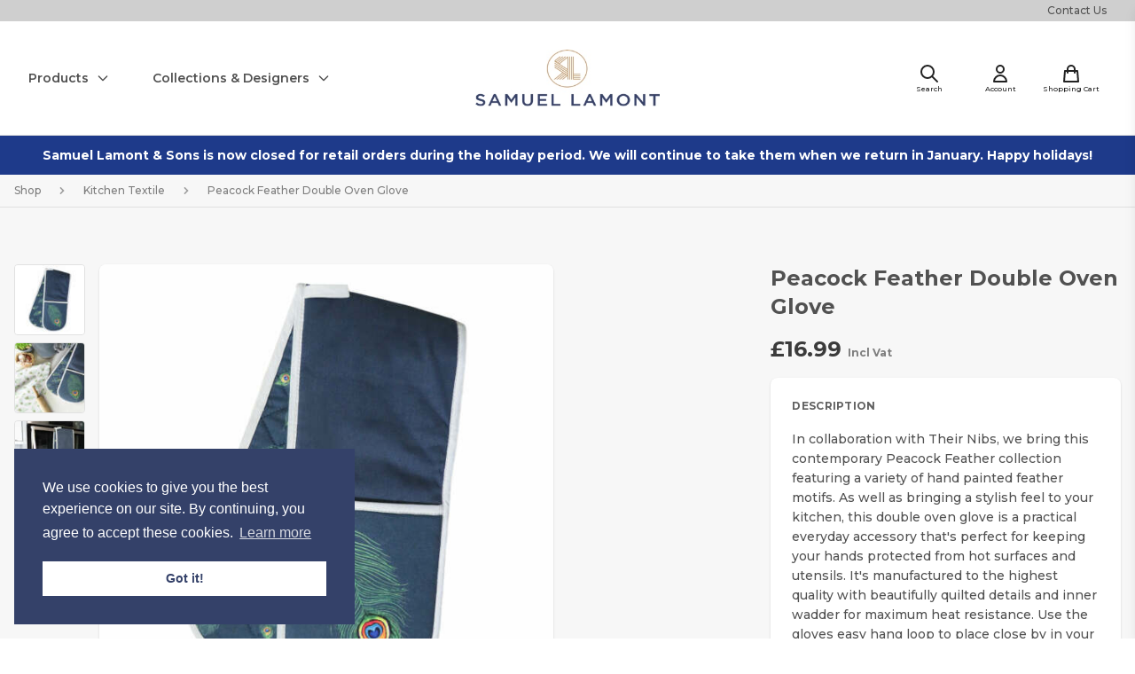

--- FILE ---
content_type: text/html; charset=UTF-8
request_url: https://samuellamont.com/products/peacock-feather-double-oven-glove
body_size: 15826
content:
<!DOCTYPE html><html
class="fonts-loaded" lang="en" prefix="og: http://ogp.me/ns# fb: http://ogp.me/ns/fb#"><head><meta
charset="utf-8"><meta
name="viewport" content="width=device-width, initial-scale=1.0, maximum-scale=1.0,user-scalable=0"/><link
rel="dns-prefetch" href="https://samuellamont.com"><link
rel="preconnect" href="https://samuellamont.com" crossorigin><link
rel="apple-touch-icon" sizes="180x180" href="/apple-touch-icon.png"><link
rel="icon" type="image/png" sizes="32x32" href="/favicon-32x32.png"><link
rel="icon" type="image/png" sizes="16x16" href="/favicon-16x16.png"><link
rel="manifest" href="/site.webmanifest"><link
rel="mask-icon" href="/safari-pinned-tab.svg" color="#212b4d"><meta
name="msapplication-TileColor" content="#212b4d"><meta
name="theme-color" content="#212b4d"><script>if('serviceWorker'in navigator){window.addEventListener('load',function(){navigator.serviceWorker.register('/sw.js').then(registration=>{console.log(`Service Worker registered! Scope: ${registration.scope}`);}).catch(err=>{console.log(`Service Worker registration failed: ${err}`);});});}</script><style>body:not(.user-is-tabbing) button:focus,body:not(.user-is-tabbing) input:focus,body:not(.user-is-tabbing) select:focus,body:not(.user-is-tabbing) textarea:focus{outline:none}</style><script>function handleFirstTab(e){if(e.keyCode===9){document.body.classList.add('user-is-tabbing');window.removeEventListener('keydown',handleFirstTab);window.addEventListener('mousedown',handleMouseDownOnce);}}
function handleMouseDownOnce(){document.body.classList.remove('user-is-tabbing');window.removeEventListener('mousedown',handleMouseDownOnce);window.addEventListener('keydown',handleFirstTab);}
window.addEventListener('keydown',handleFirstTab);</script><script>!function(e,t){"function"==typeof define&&define.amd?define(t):"object"==typeof exports?module.exports=t():e.Cookie=t()}(this,function(){"use strict";function e(t,n,o){return void 0===n?e.get(t):void(null===n?e.remove(t):e.set(t,n,o))}function t(e){return e.replace(/[.*+?^$|[\](){}\\-]/g,"\\$&")}function n(e){var t="";for(var n in e)if(e.hasOwnProperty(n)){if("expires"===n){var r=e[n];"object"!=typeof r&&(r+="number"==typeof r?"D":"",r=o(r)),e[n]=r.toUTCString()}if("secure"===n){if(!e[n])continue;t+=";"+n}t+=";"+n+"="+e[n]}return e.hasOwnProperty("path")||(t+=";path=/"),t}function o(e){var t=new Date,n=e.charAt(e.length-1),o=parseInt(e,10);switch(n){case"Y":t.setFullYear(t.getFullYear()+o);break;case"M":t.setMonth(t.getMonth()+o);break;case"D":t.setDate(t.getDate()+o);break;case"h":t.setHours(t.getHours()+o);break;case"m":t.setMinutes(t.getMinutes()+o);break;case"s":t.setSeconds(t.getSeconds()+o);break;default:t=new Date(e)}return t}return e.enabled=function(){var t,n="__test_key";return document.cookie=n+"=1",t=!!document.cookie,t&&e.remove(n),t},e.get=function(e,n){if("string"!=typeof e||!e)return null;e="(?:^|; )"+t(e)+"(?:=([^;]*?))?(?:;|$)";var o=new RegExp(e),r=o.exec(document.cookie);return null!==r?n?r[1]:decodeURIComponent(r[1]):null},e.getRaw=function(t){return e.get(t,!0)},e.set=function(e,t,o,r){o!==!0&&(r=o,o=!1),r=n(r?r:{});var u=e+"="+(o?t:encodeURIComponent(t))+r;document.cookie=u},e.setRaw=function(t,n,o){e.set(t,n,!0,o)},e.remove=function(t){e.set(t,"a",{expires:new Date})},e});</script><style>[v-cloak]{display:none !important}@font-face{font-family:'Montserrat';font-style:italic;font-weight:300;font-display:swap;src:url(https://fonts.gstatic.com/s/montserrat/v15/JTUPjIg1_i6t8kCHKm459WxZYgzz8fZwjimrq1Q_.woff2) format('woff2');unicode-range:U+0460-052F,U+1C80-1C88,U+20B4,U+2DE0-2DFF,U+A640-A69F,U+FE2E-FE2F}@font-face{font-family:'Montserrat';font-style:italic;font-weight:300;font-display:swap;src:url(https://fonts.gstatic.com/s/montserrat/v15/JTUPjIg1_i6t8kCHKm459WxZYgzz-PZwjimrq1Q_.woff2) format('woff2');unicode-range:U+0400-045F,U+0490-0491,U+04B0-04B1,U+2116}@font-face{font-family:'Montserrat';font-style:italic;font-weight:300;font-display:swap;src:url(https://fonts.gstatic.com/s/montserrat/v15/JTUPjIg1_i6t8kCHKm459WxZYgzz8_Zwjimrq1Q_.woff2) format('woff2');unicode-range:U+0102-0103,U+0110-0111,U+0128-0129,U+0168-0169,U+01A0-01A1,U+01AF-01B0,U+1EA0-1EF9,U+20AB}@font-face{font-family:'Montserrat';font-style:italic;font-weight:300;font-display:swap;src:url(https://fonts.gstatic.com/s/montserrat/v15/JTUPjIg1_i6t8kCHKm459WxZYgzz8vZwjimrq1Q_.woff2) format('woff2');unicode-range:U+0100-024F,U+0259,U+1E00-1EFF,U+2020,U+20A0-20AB,U+20AD-20CF,U+2113,U+2C60-2C7F,U+A720-A7FF}@font-face{font-family:'Montserrat';font-style:italic;font-weight:300;font-display:swap;src:url(https://fonts.gstatic.com/s/montserrat/v15/JTUPjIg1_i6t8kCHKm459WxZYgzz_PZwjimrqw.woff2) format('woff2');unicode-range:U+0000-00FF,U+0131,U+0152-0153,U+02BB-02BC,U+02C6,U+02DA,U+02DC,U+2000-206F,U+2074,U+20AC,U+2122,U+2191,U+2193,U+2212,U+2215,U+FEFF,U+FFFD}@font-face{font-family:'Montserrat';font-style:italic;font-weight:400;font-display:swap;src:url(https://fonts.gstatic.com/s/montserrat/v15/JTUQjIg1_i6t8kCHKm459WxRxC7m0dR9pBOi.woff2) format('woff2');unicode-range:U+0460-052F,U+1C80-1C88,U+20B4,U+2DE0-2DFF,U+A640-A69F,U+FE2E-FE2F}@font-face{font-family:'Montserrat';font-style:italic;font-weight:400;font-display:swap;src:url(https://fonts.gstatic.com/s/montserrat/v15/JTUQjIg1_i6t8kCHKm459WxRzS7m0dR9pBOi.woff2) format('woff2');unicode-range:U+0400-045F,U+0490-0491,U+04B0-04B1,U+2116}@font-face{font-family:'Montserrat';font-style:italic;font-weight:400;font-display:swap;src:url(https://fonts.gstatic.com/s/montserrat/v15/JTUQjIg1_i6t8kCHKm459WxRxi7m0dR9pBOi.woff2) format('woff2');unicode-range:U+0102-0103,U+0110-0111,U+0128-0129,U+0168-0169,U+01A0-01A1,U+01AF-01B0,U+1EA0-1EF9,U+20AB}@font-face{font-family:'Montserrat';font-style:italic;font-weight:400;font-display:swap;src:url(https://fonts.gstatic.com/s/montserrat/v15/JTUQjIg1_i6t8kCHKm459WxRxy7m0dR9pBOi.woff2) format('woff2');unicode-range:U+0100-024F,U+0259,U+1E00-1EFF,U+2020,U+20A0-20AB,U+20AD-20CF,U+2113,U+2C60-2C7F,U+A720-A7FF}@font-face{font-family:'Montserrat';font-style:italic;font-weight:400;font-display:swap;src:url(https://fonts.gstatic.com/s/montserrat/v15/JTUQjIg1_i6t8kCHKm459WxRyS7m0dR9pA.woff2) format('woff2');unicode-range:U+0000-00FF,U+0131,U+0152-0153,U+02BB-02BC,U+02C6,U+02DA,U+02DC,U+2000-206F,U+2074,U+20AC,U+2122,U+2191,U+2193,U+2212,U+2215,U+FEFF,U+FFFD}@font-face{font-family:'Montserrat';font-style:italic;font-weight:500;font-display:swap;src:url(https://fonts.gstatic.com/s/montserrat/v15/JTUPjIg1_i6t8kCHKm459WxZOg3z8fZwjimrq1Q_.woff2) format('woff2');unicode-range:U+0460-052F,U+1C80-1C88,U+20B4,U+2DE0-2DFF,U+A640-A69F,U+FE2E-FE2F}@font-face{font-family:'Montserrat';font-style:italic;font-weight:500;font-display:swap;src:url(https://fonts.gstatic.com/s/montserrat/v15/JTUPjIg1_i6t8kCHKm459WxZOg3z-PZwjimrq1Q_.woff2) format('woff2');unicode-range:U+0400-045F,U+0490-0491,U+04B0-04B1,U+2116}@font-face{font-family:'Montserrat';font-style:italic;font-weight:500;font-display:swap;src:url(https://fonts.gstatic.com/s/montserrat/v15/JTUPjIg1_i6t8kCHKm459WxZOg3z8_Zwjimrq1Q_.woff2) format('woff2');unicode-range:U+0102-0103,U+0110-0111,U+0128-0129,U+0168-0169,U+01A0-01A1,U+01AF-01B0,U+1EA0-1EF9,U+20AB}@font-face{font-family:'Montserrat';font-style:italic;font-weight:500;font-display:swap;src:url(https://fonts.gstatic.com/s/montserrat/v15/JTUPjIg1_i6t8kCHKm459WxZOg3z8vZwjimrq1Q_.woff2) format('woff2');unicode-range:U+0100-024F,U+0259,U+1E00-1EFF,U+2020,U+20A0-20AB,U+20AD-20CF,U+2113,U+2C60-2C7F,U+A720-A7FF}@font-face{font-family:'Montserrat';font-style:italic;font-weight:500;font-display:swap;src:url(https://fonts.gstatic.com/s/montserrat/v15/JTUPjIg1_i6t8kCHKm459WxZOg3z_PZwjimrqw.woff2) format('woff2');unicode-range:U+0000-00FF,U+0131,U+0152-0153,U+02BB-02BC,U+02C6,U+02DA,U+02DC,U+2000-206F,U+2074,U+20AC,U+2122,U+2191,U+2193,U+2212,U+2215,U+FEFF,U+FFFD}@font-face{font-family:'Montserrat';font-style:italic;font-weight:600;font-display:swap;src:url(https://fonts.gstatic.com/s/montserrat/v15/JTUPjIg1_i6t8kCHKm459WxZFgrz8fZwjimrq1Q_.woff2) format('woff2');unicode-range:U+0460-052F,U+1C80-1C88,U+20B4,U+2DE0-2DFF,U+A640-A69F,U+FE2E-FE2F}@font-face{font-family:'Montserrat';font-style:italic;font-weight:600;font-display:swap;src:url(https://fonts.gstatic.com/s/montserrat/v15/JTUPjIg1_i6t8kCHKm459WxZFgrz-PZwjimrq1Q_.woff2) format('woff2');unicode-range:U+0400-045F,U+0490-0491,U+04B0-04B1,U+2116}@font-face{font-family:'Montserrat';font-style:italic;font-weight:600;font-display:swap;src:url(https://fonts.gstatic.com/s/montserrat/v15/JTUPjIg1_i6t8kCHKm459WxZFgrz8_Zwjimrq1Q_.woff2) format('woff2');unicode-range:U+0102-0103,U+0110-0111,U+0128-0129,U+0168-0169,U+01A0-01A1,U+01AF-01B0,U+1EA0-1EF9,U+20AB}@font-face{font-family:'Montserrat';font-style:italic;font-weight:600;font-display:swap;src:url(https://fonts.gstatic.com/s/montserrat/v15/JTUPjIg1_i6t8kCHKm459WxZFgrz8vZwjimrq1Q_.woff2) format('woff2');unicode-range:U+0100-024F,U+0259,U+1E00-1EFF,U+2020,U+20A0-20AB,U+20AD-20CF,U+2113,U+2C60-2C7F,U+A720-A7FF}@font-face{font-family:'Montserrat';font-style:italic;font-weight:600;font-display:swap;src:url(https://fonts.gstatic.com/s/montserrat/v15/JTUPjIg1_i6t8kCHKm459WxZFgrz_PZwjimrqw.woff2) format('woff2');unicode-range:U+0000-00FF,U+0131,U+0152-0153,U+02BB-02BC,U+02C6,U+02DA,U+02DC,U+2000-206F,U+2074,U+20AC,U+2122,U+2191,U+2193,U+2212,U+2215,U+FEFF,U+FFFD}@font-face{font-family:'Montserrat';font-style:italic;font-weight:700;font-display:swap;src:url(https://fonts.gstatic.com/s/montserrat/v15/JTUPjIg1_i6t8kCHKm459WxZcgvz8fZwjimrq1Q_.woff2) format('woff2');unicode-range:U+0460-052F,U+1C80-1C88,U+20B4,U+2DE0-2DFF,U+A640-A69F,U+FE2E-FE2F}@font-face{font-family:'Montserrat';font-style:italic;font-weight:700;font-display:swap;src:url(https://fonts.gstatic.com/s/montserrat/v15/JTUPjIg1_i6t8kCHKm459WxZcgvz-PZwjimrq1Q_.woff2) format('woff2');unicode-range:U+0400-045F,U+0490-0491,U+04B0-04B1,U+2116}@font-face{font-family:'Montserrat';font-style:italic;font-weight:700;font-display:swap;src:url(https://fonts.gstatic.com/s/montserrat/v15/JTUPjIg1_i6t8kCHKm459WxZcgvz8_Zwjimrq1Q_.woff2) format('woff2');unicode-range:U+0102-0103,U+0110-0111,U+0128-0129,U+0168-0169,U+01A0-01A1,U+01AF-01B0,U+1EA0-1EF9,U+20AB}@font-face{font-family:'Montserrat';font-style:italic;font-weight:700;font-display:swap;src:url(https://fonts.gstatic.com/s/montserrat/v15/JTUPjIg1_i6t8kCHKm459WxZcgvz8vZwjimrq1Q_.woff2) format('woff2');unicode-range:U+0100-024F,U+0259,U+1E00-1EFF,U+2020,U+20A0-20AB,U+20AD-20CF,U+2113,U+2C60-2C7F,U+A720-A7FF}@font-face{font-family:'Montserrat';font-style:italic;font-weight:700;font-display:swap;src:url(https://fonts.gstatic.com/s/montserrat/v15/JTUPjIg1_i6t8kCHKm459WxZcgvz_PZwjimrqw.woff2) format('woff2');unicode-range:U+0000-00FF,U+0131,U+0152-0153,U+02BB-02BC,U+02C6,U+02DA,U+02DC,U+2000-206F,U+2074,U+20AC,U+2122,U+2191,U+2193,U+2212,U+2215,U+FEFF,U+FFFD}@font-face{font-family:'Montserrat';font-style:normal;font-weight:300;font-display:swap;src:url(https://fonts.gstatic.com/s/montserrat/v15/JTURjIg1_i6t8kCHKm45_cJD3gTD_vx3rCubqg.woff2) format('woff2');unicode-range:U+0460-052F,U+1C80-1C88,U+20B4,U+2DE0-2DFF,U+A640-A69F,U+FE2E-FE2F}@font-face{font-family:'Montserrat';font-style:normal;font-weight:300;font-display:swap;src:url(https://fonts.gstatic.com/s/montserrat/v15/JTURjIg1_i6t8kCHKm45_cJD3g3D_vx3rCubqg.woff2) format('woff2');unicode-range:U+0400-045F,U+0490-0491,U+04B0-04B1,U+2116}@font-face{font-family:'Montserrat';font-style:normal;font-weight:300;font-display:swap;src:url(https://fonts.gstatic.com/s/montserrat/v15/JTURjIg1_i6t8kCHKm45_cJD3gbD_vx3rCubqg.woff2) format('woff2');unicode-range:U+0102-0103,U+0110-0111,U+0128-0129,U+0168-0169,U+01A0-01A1,U+01AF-01B0,U+1EA0-1EF9,U+20AB}@font-face{font-family:'Montserrat';font-style:normal;font-weight:300;font-display:swap;src:url(https://fonts.gstatic.com/s/montserrat/v15/JTURjIg1_i6t8kCHKm45_cJD3gfD_vx3rCubqg.woff2) format('woff2');unicode-range:U+0100-024F,U+0259,U+1E00-1EFF,U+2020,U+20A0-20AB,U+20AD-20CF,U+2113,U+2C60-2C7F,U+A720-A7FF}@font-face{font-family:'Montserrat';font-style:normal;font-weight:300;font-display:swap;src:url(https://fonts.gstatic.com/s/montserrat/v15/JTURjIg1_i6t8kCHKm45_cJD3gnD_vx3rCs.woff2) format('woff2');unicode-range:U+0000-00FF,U+0131,U+0152-0153,U+02BB-02BC,U+02C6,U+02DA,U+02DC,U+2000-206F,U+2074,U+20AC,U+2122,U+2191,U+2193,U+2212,U+2215,U+FEFF,U+FFFD}@font-face{font-family:'Montserrat';font-style:normal;font-weight:400;font-display:swap;src:url(https://fonts.gstatic.com/s/montserrat/v15/JTUSjIg1_i6t8kCHKm459WRhyyTh89ZNpQ.woff2) format('woff2');unicode-range:U+0460-052F,U+1C80-1C88,U+20B4,U+2DE0-2DFF,U+A640-A69F,U+FE2E-FE2F}@font-face{font-family:'Montserrat';font-style:normal;font-weight:400;font-display:swap;src:url(https://fonts.gstatic.com/s/montserrat/v15/JTUSjIg1_i6t8kCHKm459W1hyyTh89ZNpQ.woff2) format('woff2');unicode-range:U+0400-045F,U+0490-0491,U+04B0-04B1,U+2116}@font-face{font-family:'Montserrat';font-style:normal;font-weight:400;font-display:swap;src:url(https://fonts.gstatic.com/s/montserrat/v15/JTUSjIg1_i6t8kCHKm459WZhyyTh89ZNpQ.woff2) format('woff2');unicode-range:U+0102-0103,U+0110-0111,U+0128-0129,U+0168-0169,U+01A0-01A1,U+01AF-01B0,U+1EA0-1EF9,U+20AB}@font-face{font-family:'Montserrat';font-style:normal;font-weight:400;font-display:swap;src:url(https://fonts.gstatic.com/s/montserrat/v15/JTUSjIg1_i6t8kCHKm459WdhyyTh89ZNpQ.woff2) format('woff2');unicode-range:U+0100-024F,U+0259,U+1E00-1EFF,U+2020,U+20A0-20AB,U+20AD-20CF,U+2113,U+2C60-2C7F,U+A720-A7FF}@font-face{font-family:'Montserrat';font-style:normal;font-weight:400;font-display:swap;src:url(https://fonts.gstatic.com/s/montserrat/v15/JTUSjIg1_i6t8kCHKm459WlhyyTh89Y.woff2) format('woff2');unicode-range:U+0000-00FF,U+0131,U+0152-0153,U+02BB-02BC,U+02C6,U+02DA,U+02DC,U+2000-206F,U+2074,U+20AC,U+2122,U+2191,U+2193,U+2212,U+2215,U+FEFF,U+FFFD}@font-face{font-family:'Montserrat';font-style:normal;font-weight:500;font-display:swap;src:url(https://fonts.gstatic.com/s/montserrat/v15/JTURjIg1_i6t8kCHKm45_ZpC3gTD_vx3rCubqg.woff2) format('woff2');unicode-range:U+0460-052F,U+1C80-1C88,U+20B4,U+2DE0-2DFF,U+A640-A69F,U+FE2E-FE2F}@font-face{font-family:'Montserrat';font-style:normal;font-weight:500;font-display:swap;src:url(https://fonts.gstatic.com/s/montserrat/v15/JTURjIg1_i6t8kCHKm45_ZpC3g3D_vx3rCubqg.woff2) format('woff2');unicode-range:U+0400-045F,U+0490-0491,U+04B0-04B1,U+2116}@font-face{font-family:'Montserrat';font-style:normal;font-weight:500;font-display:swap;src:url(https://fonts.gstatic.com/s/montserrat/v15/JTURjIg1_i6t8kCHKm45_ZpC3gbD_vx3rCubqg.woff2) format('woff2');unicode-range:U+0102-0103,U+0110-0111,U+0128-0129,U+0168-0169,U+01A0-01A1,U+01AF-01B0,U+1EA0-1EF9,U+20AB}@font-face{font-family:'Montserrat';font-style:normal;font-weight:500;font-display:swap;src:url(https://fonts.gstatic.com/s/montserrat/v15/JTURjIg1_i6t8kCHKm45_ZpC3gfD_vx3rCubqg.woff2) format('woff2');unicode-range:U+0100-024F,U+0259,U+1E00-1EFF,U+2020,U+20A0-20AB,U+20AD-20CF,U+2113,U+2C60-2C7F,U+A720-A7FF}@font-face{font-family:'Montserrat';font-style:normal;font-weight:500;font-display:swap;src:url(https://fonts.gstatic.com/s/montserrat/v15/JTURjIg1_i6t8kCHKm45_ZpC3gnD_vx3rCs.woff2) format('woff2');unicode-range:U+0000-00FF,U+0131,U+0152-0153,U+02BB-02BC,U+02C6,U+02DA,U+02DC,U+2000-206F,U+2074,U+20AC,U+2122,U+2191,U+2193,U+2212,U+2215,U+FEFF,U+FFFD}@font-face{font-family:'Montserrat';font-style:normal;font-weight:600;font-display:swap;src:url(https://fonts.gstatic.com/s/montserrat/v15/JTURjIg1_i6t8kCHKm45_bZF3gTD_vx3rCubqg.woff2) format('woff2');unicode-range:U+0460-052F,U+1C80-1C88,U+20B4,U+2DE0-2DFF,U+A640-A69F,U+FE2E-FE2F}@font-face{font-family:'Montserrat';font-style:normal;font-weight:600;font-display:swap;src:url(https://fonts.gstatic.com/s/montserrat/v15/JTURjIg1_i6t8kCHKm45_bZF3g3D_vx3rCubqg.woff2) format('woff2');unicode-range:U+0400-045F,U+0490-0491,U+04B0-04B1,U+2116}@font-face{font-family:'Montserrat';font-style:normal;font-weight:600;font-display:swap;src:url(https://fonts.gstatic.com/s/montserrat/v15/JTURjIg1_i6t8kCHKm45_bZF3gbD_vx3rCubqg.woff2) format('woff2');unicode-range:U+0102-0103,U+0110-0111,U+0128-0129,U+0168-0169,U+01A0-01A1,U+01AF-01B0,U+1EA0-1EF9,U+20AB}@font-face{font-family:'Montserrat';font-style:normal;font-weight:600;font-display:swap;src:url(https://fonts.gstatic.com/s/montserrat/v15/JTURjIg1_i6t8kCHKm45_bZF3gfD_vx3rCubqg.woff2) format('woff2');unicode-range:U+0100-024F,U+0259,U+1E00-1EFF,U+2020,U+20A0-20AB,U+20AD-20CF,U+2113,U+2C60-2C7F,U+A720-A7FF}@font-face{font-family:'Montserrat';font-style:normal;font-weight:600;font-display:swap;src:url(https://fonts.gstatic.com/s/montserrat/v15/JTURjIg1_i6t8kCHKm45_bZF3gnD_vx3rCs.woff2) format('woff2');unicode-range:U+0000-00FF,U+0131,U+0152-0153,U+02BB-02BC,U+02C6,U+02DA,U+02DC,U+2000-206F,U+2074,U+20AC,U+2122,U+2191,U+2193,U+2212,U+2215,U+FEFF,U+FFFD}@font-face{font-family:'Montserrat';font-style:normal;font-weight:700;font-display:swap;src:url(https://fonts.gstatic.com/s/montserrat/v15/JTURjIg1_i6t8kCHKm45_dJE3gTD_vx3rCubqg.woff2) format('woff2');unicode-range:U+0460-052F,U+1C80-1C88,U+20B4,U+2DE0-2DFF,U+A640-A69F,U+FE2E-FE2F}@font-face{font-family:'Montserrat';font-style:normal;font-weight:700;font-display:swap;src:url(https://fonts.gstatic.com/s/montserrat/v15/JTURjIg1_i6t8kCHKm45_dJE3g3D_vx3rCubqg.woff2) format('woff2');unicode-range:U+0400-045F,U+0490-0491,U+04B0-04B1,U+2116}@font-face{font-family:'Montserrat';font-style:normal;font-weight:700;font-display:swap;src:url(https://fonts.gstatic.com/s/montserrat/v15/JTURjIg1_i6t8kCHKm45_dJE3gbD_vx3rCubqg.woff2) format('woff2');unicode-range:U+0102-0103,U+0110-0111,U+0128-0129,U+0168-0169,U+01A0-01A1,U+01AF-01B0,U+1EA0-1EF9,U+20AB}@font-face{font-family:'Montserrat';font-style:normal;font-weight:700;font-display:swap;src:url(https://fonts.gstatic.com/s/montserrat/v15/JTURjIg1_i6t8kCHKm45_dJE3gfD_vx3rCubqg.woff2) format('woff2');unicode-range:U+0100-024F,U+0259,U+1E00-1EFF,U+2020,U+20A0-20AB,U+20AD-20CF,U+2113,U+2C60-2C7F,U+A720-A7FF}@font-face{font-family:'Montserrat';font-style:normal;font-weight:700;font-display:swap;src:url(https://fonts.gstatic.com/s/montserrat/v15/JTURjIg1_i6t8kCHKm45_dJE3gnD_vx3rCs.woff2) format('woff2');unicode-range:U+0000-00FF,U+0131,U+0152-0153,U+02BB-02BC,U+02C6,U+02DA,U+02DC,U+2000-206F,U+2074,U+20AC,U+2122,U+2191,U+2193,U+2212,U+2215,U+FEFF,U+FFFD}</style><link
href="https://fonts.googleapis.com/css2?family=Montserrat:ital,wght@0,300;0,400;0,500;0,600;0,700;1,300;1,400;1,500;1,600;1,700&display=swap" rel="stylesheet"><link
href="https://samuellamont.com/dist/css/main.css?id=75aba346ce3bb3f9905d" rel="stylesheet"><!--# if expr="$HTTP_COOKIE=/critical\-css\=/" --><!--# else --><script>Cookie.set("critical-css","",{expires:"7D",secure:true});</script><!--# endif --><script>window.csrfTokenName='CRAFT_CSRF_TOKEN';window.csrfTokenValue='QN6tEXu_gTXXQ7AiDSJmfKmO6OFyQGDNoPRekuK9WoNiypMdfqn3ai2z40US7PMEunTqdEh9FCWb4t2XKiMFnpezJMSx_nfvOIPyXiHwpAI\u003D';</script><title>Peacock Feather Double Oven Glove | Their Nibs | Samuel Lamont</title>
<script>window.dataLayer = window.dataLayer || [];
function gtag(){dataLayer.push(arguments)};
gtag('js', new Date());
gtag('config', 'G-9QZF98MZF1', {'send_page_view': true,'anonymize_ip': true,'link_attribution': false,'allow_display_features': false});
</script>
<script>!function(f,b,e,v,n,t,s){if(f.fbq)return;n=f.fbq=function(){n.callMethod?
n.callMethod.apply(n,arguments):n.queue.push(arguments)};if(!f._fbq)f._fbq=n;
n.push=n;n.loaded=!0;n.version='2.0';n.queue=[];t=b.createElement(e);t.async=!0;
t.src=v;s=b.getElementsByTagName(e)[0];s.parentNode.insertBefore(t,s)}(window,
document,'script','https://connect.facebook.net/en_US/fbevents.js');
fbq('init', '259534449063470');
fbq('track', 'PageView');
</script><meta name="generator" content="SEOmatic">
<meta name="keywords" content="kitchen, feather, painted, ensuring, peacock, collection, hand, feel, double, close, variety, bring, contemporary, featuring, motifs">
<meta name="description" content="In collaboration with Their Nibs, we bring this contemporary Peacock Feather collection featuring a variety of hand painted feather motifs.">
<meta name="referrer" content="no-referrer-when-downgrade">
<meta name="robots" content="all">
<meta content="en_GB" property="og:locale">
<meta content="Samuel Lamont" property="og:site_name">
<meta content="website" property="og:type">
<meta content="https://samuellamont.com/products/peacock-feather-double-oven-glove" property="og:url">
<meta content="Peacock Feather Double Oven Glove | Their Nibs | Samuel Lamont" property="og:title">
<meta content="In collaboration with Their Nibs, we bring this contemporary Peacock Feather collection featuring a variety of hand painted feather motifs." property="og:description">
<meta content="https://samuellamont.com/assets/products/_1200x630_crop_center-center_82_none/Their-Nibs-3.jpg?mtime=1682073798" property="og:image">
<meta content="1200" property="og:image:width">
<meta content="630" property="og:image:height">
<meta content="In collaboration with Their Nibs, we bring this contemporary Peacock Feather collection featuring a variety of hand painted feather motifs. As well as bringing a stylish feel to your kitchen, this double oven glove is a practical everyday accessory that&#039;s perfect for keeping your hands protected from hot surfaces and utensils. It&#039;s manufactured to the highest quality with beautifully quilted details and inner wadder for maximum heat resistance. Use the gloves easy hang loop to place close by in your kitchen, ensuring it is always to hand!" property="og:image:alt">
<meta content="samuellamontandsons" property="og:see_also">
<meta name="google-site-verification" content="EXB2Y1dYzeB8Jkxo0Axekul55hhLhe0y7u3a-TIaJTU">
<link href="https://samuellamont.com/products/peacock-feather-double-oven-glove" rel="canonical">
<link href="https://samuellamont.com" rel="home">
<link type="text/plain" href="https://samuellamont.com/humans.txt" rel="author"></head><body
class="antialiasedd"><script async src="https://www.googletagmanager.com/gtag/js?id=G-9QZF98MZF1"></script><noscript><img
height="1" width="1" style="display:none"
src="https://www.facebook.com/tr?id=259534449063470&ev=PageView&noscript=1" /></noscript><div
id="page-container" class="leading-tight"><div
id="content-container" class="bg-repeat header-background"><div
class="bg-gray-200 py-1 "><div
class="max-w-screen-xl mx-auto px-4 md:px-8 flex justify-center lg:justify-between items-center"><div></div><div
class="hidden lg:block"><nav
class="flex text-xs space-x-4"><a
class="text-gray-700 font-medium hover:underline" href="https://samuellamont.com/contact-us">Contact Us</a></nav></div></div></div><header
id="page-header" class="sticky top-0 z-40 bg-white"><div
class="border-b border-gray-100 relative "><div
class="max-w-screen-xl mx-auto flex  px-4 md:px-8"><div
class="flex-1 hidden lg:flex"><ul
class="flex space-x-12"><li
class="flex items-center cursor-pointer group text-gray-700 hover:text-gray-900 transition-colors duration-300"><button
class="text-sm flex items-center relative group py-2 font-semibold">
Products
<svg
class="w-4 h-4 ml-2" fill="none" stroke="currentColor" viewBox="0 0 24 24" xmlns="http://www.w3.org/2000/svg"><path
stroke-linecap="round" stroke-linejoin="round" stroke-width="2" d="M19 9l-7 7-7-7"></path></svg><span
class="w-0 group-hover:w-full transition-all duration-300 absolute bottom-0 h-px bg-blue-900 left-0 transform translate-y-4"></span></button><div
class="absolute z-10 bottom-0 transform translate-y-full left-0 w-full py-8 bg-white border-b border-t border-gray-200 shadow-lg opacity-0 invisible group-hover:opacity-100 group-hover:visible transition-all delay-150 group-hover:delay-0"><div
class="max-w-screen-xl mx-auto px-4 md:px-8"><div
class="flex space-x-8"><div><a
class="uppercase font-bold mb-4 text-sm tracking-widest block"  href="https://samuellamont.com/categories/kitchen-textile">Kitchen</a><ul
class="col-count-1"><li
class="mr-16 text-sm mb-2"><a
href="https://samuellamont.com/product-types/apron" class="relative block hover:underline focus:underline">
Aprons
</a></li><li
class="mr-16 text-sm mb-2"><a
href="https://samuellamont.com/product-types/double-oven-glove" class="relative block hover:underline focus:underline">
Double Oven Gloves
</a></li><li
class="mr-16 text-sm mb-2"><a
href="https://samuellamont.com/product-types/gauntlet" class="relative block hover:underline focus:underline">
Gauntlets
</a></li><li
class="mr-16 text-sm mb-2"><a
href="https://samuellamont.com/product-types/hob-cover" class="relative block hover:underline focus:underline">
Hob Covers
</a></li><li
class="mr-16 text-sm mb-2"><a
href="https://samuellamont.com/product-types/kitchen-essentials" class="relative block hover:underline focus:underline">
Kitchen Essentials
</a></li><li
class="mr-16 text-sm mb-2"><a
href="https://samuellamont.com/product-types/tea-cosy" class="relative block hover:underline focus:underline">
Tea Cosies
</a></li><li
class="mr-16 text-sm mb-2"><a
href="https://samuellamont.com/product-types/tea-towel" class="relative block hover:underline focus:underline">
Tea Towels
</a></li></ul></div><div><a
class="uppercase font-bold mb-4 text-sm tracking-widest block"  href="https://samuellamont.com/categories/homeware">Homeware</a><ul
class="col-count-1"><li
class="mr-16 text-sm mb-2"><a
href="https://samuellamont.com/product-types/cushion-cover" class="relative block hover:underline focus:underline">
Cushions
</a></li><li
class="mr-16 text-sm mb-2"><a
href="https://samuellamont.com/product-types/doorstop" class="relative block hover:underline focus:underline">
Doorstops
</a></li><li
class="mr-16 text-sm mb-2"><a
href="https://samuellamont.com/product-types/throw" class="relative block hover:underline focus:underline">
Throws
</a></li></ul></div><div><a
class="uppercase font-bold mb-4 text-sm tracking-widest block"  href="https://samuellamont.com/categories/bags">Bags</a><ul
class="col-count-1"><li
class="mr-16 text-sm mb-2"><a
href="https://samuellamont.com/product-types/tote-bag" class="relative block hover:underline focus:underline">
Canvas Tote Bags
</a></li></ul></div><div><a
class="uppercase font-bold mb-4 text-sm tracking-widest block"  href="https://samuellamont.com/categories/tableware">Tableware</a><ul
class="col-count-1"><li
class="mr-16 text-sm mb-2"><a
href="https://samuellamont.com/product-types/table-runner" class="relative block hover:underline focus:underline">
Table Runners
</a></li></ul></div></div></div></div></li><li
class="flex items-center cursor-pointer group text-gray-700 hover:text-gray-900 transition-colors duration-300"><button
class="text-sm flex items-center relative group py-2 font-semibold">
Collections &amp; Designers
<svg
class="w-4 h-4 ml-2" fill="none" stroke="currentColor" viewBox="0 0 24 24" xmlns="http://www.w3.org/2000/svg"><path
stroke-linecap="round" stroke-linejoin="round" stroke-width="2" d="M19 9l-7 7-7-7"></path></svg><span
class="w-0 group-hover:w-full transition-all duration-300 absolute bottom-0 h-px bg-blue-900 left-0 transform translate-y-4"></span></button><div
class="absolute z-10 bottom-0 transform translate-y-full left-0 w-full py-8 bg-white border-b border-t border-gray-200 shadow-lg opacity-0 invisible group-hover:opacity-100 group-hover:visible transition-all delay-150 group-hover:delay-0"><div
class="max-w-screen-xl mx-auto px-4 md:px-8"><div
class="flex space-x-8"><div><h3 class="uppercase font-bold mb-4 text-sm tracking-widest">
Collections</h3><ul
class="col-count-2"><li
class="mr-16 text-sm mb-2"><a
href="https://samuellamont.com/collections/bee-happy" class="relative block hover:underline focus:underline">
Bee Happy
</a></li><li
class="mr-16 text-sm mb-2"><a
href="https://samuellamont.com/collections/botanic-garden" class="relative block hover:underline focus:underline">
Botanic Garden
</a></li><li
class="mr-16 text-sm mb-2"><a
href="https://samuellamont.com/collections/butchers-stripe" class="relative block hover:underline focus:underline">
Butchers Stripe
</a></li><li
class="mr-16 text-sm mb-2"><a
href="https://samuellamont.com/collections/canvas-kitchen" class="relative block hover:underline focus:underline">
Canvas Kitchen
</a></li><li
class="mr-16 text-sm mb-2"><a
href="https://samuellamont.com/collections/country-tweed" class="relative block hover:underline focus:underline">
Country Tweed
</a></li><li
class="mr-16 text-sm mb-2"><a
href="https://samuellamont.com/collections/fluffy-flock" class="relative block hover:underline focus:underline">
Fluffy Flock
</a></li><li
class="mr-16 text-sm mb-2"><a
href="https://samuellamont.com/collections/garden-birdsong" class="relative block hover:underline focus:underline">
Garden Birdsong
</a></li><li
class="mr-16 text-sm mb-2"><a
href="https://samuellamont.com/collections/hummingbird" class="relative block hover:underline focus:underline">
Hummingbird
</a></li><li
class="mr-16 text-sm mb-2"><a
href="https://samuellamont.com/collections/lavare" class="relative block hover:underline focus:underline">
Lavare
</a></li><li
class="mr-16 text-sm mb-2"><a
href="https://samuellamont.com/collections/peacock-feather" class="relative block hover:underline focus:underline">
Peacock Feather
</a></li><li
class="mr-16 text-sm mb-2"><a
href="https://samuellamont.com/collections/poli-dri" class="relative block hover:underline focus:underline">
Poli-Dri
</a></li><li
class="mr-16 text-sm mb-2"><a
href="https://samuellamont.com/collections/spring-floral" class="relative block hover:underline focus:underline">
Spring Floral
</a></li><li
class="mr-16 text-sm mb-2"><a
href="https://samuellamont.com/collections/tottering" class="relative block hover:underline focus:underline">
Tottering By Gently
</a></li></ul></div><div><h3 class="uppercase font-bold mb-4 text-sm tracking-widest">
Designers</h3><ul
class="col-count-1"><li
class="mr-16 text-sm mb-2"><a
href="https://samuellamont.com/designers/madeleine-floyd" class="relative block hover:underline focus:underline">
Madeleine Floyd
</a></li><li
class="mr-16 text-sm mb-2"><a
href="https://samuellamont.com/designers/samuel-lamont-sons" class="relative block hover:underline focus:underline">
Samuel Lamont &amp; Sons
</a></li><li
class="mr-16 text-sm mb-2"><a
href="https://samuellamont.com/designers/their-nibs" class="relative block hover:underline focus:underline">
Their Nibs
</a></li><li
class="mr-16 text-sm mb-2"><a
href="https://samuellamont.com/designers/annie-tempest" class="relative block hover:underline focus:underline">
Tottering by Annie Tempest
</a></li></ul></div></div></div></div></li></ul></div><div
class="order-1 lg:order-2  py-8"><a
href="/"><img
class="h-10 md:h-16 w-auto" src="/img/logo.jpg" width="207" height="64" alt="Samuel Lamont"></a></div><div
class="flex-1 order-2 lg:order-3 flex items-center justify-end"><nav
class="flex space-x-4 lg:space-x-0 justify-end items-center"><quick-search
class="lg:w-20 flex justify-center"><span
class="text-center flex flex-col justify-center items-center text-xxs text-gray-900 font-medium"><svg
class="w-6 h-6" fill="none" stroke="currentColor" viewBox="0 0 24 24" xmlns="http://www.w3.org/2000/svg"><path
stroke-linecap="round" stroke-linejoin="round" stroke-width="2" d="M21 21l-6-6m2-5a7 7 0 11-14 0 7 7 0 0114 0z"></path></svg><span
class="hidden lg:block">Search</span></span></quick-search><div
class="lg:w-20"><a
href="/account" class=" text-center flex flex-col justify-center items-center text-xxs text-gray-900 font-medium"><svg
class="w-6 h-6" fill="none" stroke="currentColor" viewBox="0 0 24 24" xmlns="http://www.w3.org/2000/svg"><path
stroke-linecap="round" stroke-linejoin="round" stroke-width="2" d="M16 7a4 4 0 11-8 0 4 4 0 018 0zM12 14a7 7 0 00-7 7h14a7 7 0 00-7-7z"></path></svg><span
class="hidden lg:block">Account</span></a></div><cart-drawer
class="lg:w-20" image-field-name="productImages"><a
href="/cart" class=" text-center flex flex-col justify-center items-center text-xxs text-gray-900 font-medium"><svg
class="w-6 h-6" fill="none" stroke="currentColor" viewBox="0 0 24 24" xmlns="http://www.w3.org/2000/svg"><path
stroke-linecap="round" stroke-linejoin="round" stroke-width="2" d="M16 11V7a4 4 0 00-8 0v4M5 9h14l1 12H4L5 9z"></path></svg><span
class="hidden lg:block">Shopping Cart</span></a></cart-drawer><mobile-menu
class="lg:hidden" :menu="[{&quot;title&quot;:&quot;categories&quot;,&quot;items&quot;:[{&quot;title&quot;:&quot;Kitchen Textile&quot;,&quot;url&quot;:&quot;https:\/\/samuellamont.com\/categories\/kitchen-textile&quot;,&quot;children&quot;:[]},{&quot;title&quot;:&quot;Bags&quot;,&quot;url&quot;:&quot;https:\/\/samuellamont.com\/categories\/bags&quot;,&quot;children&quot;:[]},{&quot;title&quot;:&quot;Homeware&quot;,&quot;url&quot;:&quot;https:\/\/samuellamont.com\/categories\/homeware&quot;,&quot;children&quot;:[]},{&quot;title&quot;:&quot;Tableware&quot;,&quot;url&quot;:&quot;https:\/\/samuellamont.com\/categories\/tableware&quot;,&quot;children&quot;:[]},{&quot;title&quot;:&quot;Amber Jordan Design&quot;,&quot;url&quot;:&quot;https:\/\/samuellamont.com\/categories\/amber-jordan-design&quot;,&quot;children&quot;:[]}]},{&quot;title&quot;:&quot;collections&quot;,&quot;items&quot;:[{&quot;title&quot;:&quot;Bee Happy&quot;,&quot;url&quot;:&quot;https:\/\/samuellamont.com\/collections\/bee-happy&quot;,&quot;children&quot;:[]},{&quot;title&quot;:&quot;Spotty Dogs&quot;,&quot;url&quot;:&quot;https:\/\/samuellamont.com\/collections\/spotty-dogs&quot;,&quot;children&quot;:[]},{&quot;title&quot;:&quot;Kitchen Cats&quot;,&quot;url&quot;:&quot;https:\/\/samuellamont.com\/collections\/kitchen-cats&quot;,&quot;children&quot;:[]},{&quot;title&quot;:&quot;Butchers Stripe&quot;,&quot;url&quot;:&quot;https:\/\/samuellamont.com\/collections\/butchers-stripe&quot;,&quot;children&quot;:[]},{&quot;title&quot;:&quot;Kitchen Essentials&quot;,&quot;url&quot;:&quot;https:\/\/samuellamont.com\/collections\/kitchen-essentials&quot;,&quot;children&quot;:[]},{&quot;title&quot;:&quot;Tweed&quot;,&quot;url&quot;:&quot;https:\/\/samuellamont.com\/collections\/tweed&quot;,&quot;children&quot;:[]},{&quot;title&quot;:&quot;Ewe Beauty&quot;,&quot;url&quot;:&quot;https:\/\/samuellamont.com\/collections\/ewe-beauty&quot;,&quot;children&quot;:[]},{&quot;title&quot;:&quot;Farmyard Frolics&quot;,&quot;url&quot;:&quot;https:\/\/samuellamont.com\/collections\/farmyard-frolics&quot;,&quot;children&quot;:[]},{&quot;title&quot;:&quot;V&amp;A&quot;,&quot;url&quot;:&quot;https:\/\/samuellamont.com\/collections\/v-a&quot;,&quot;children&quot;:[]},{&quot;title&quot;:&quot;Poli-Dri&quot;,&quot;url&quot;:&quot;https:\/\/samuellamont.com\/collections\/poli-dri&quot;,&quot;children&quot;:[]},{&quot;title&quot;:&quot;Tottering&quot;,&quot;url&quot;:&quot;https:\/\/samuellamont.com\/collections\/tottering&quot;,&quot;children&quot;:[]},{&quot;title&quot;:&quot;Christmas Range&quot;,&quot;url&quot;:&quot;https:\/\/samuellamont.com\/collections\/christmas&quot;,&quot;children&quot;:[]},{&quot;title&quot;:&quot;Corduroy Kitchen&quot;,&quot;url&quot;:&quot;https:\/\/samuellamont.com\/collections\/corduroy-kitchen&quot;,&quot;children&quot;:[]},{&quot;title&quot;:&quot;Canvas Kitchen&quot;,&quot;url&quot;:&quot;https:\/\/samuellamont.com\/collections\/canvas-kitchen&quot;,&quot;children&quot;:[]},{&quot;title&quot;:&quot;Herb Garden&quot;,&quot;url&quot;:&quot;https:\/\/samuellamont.com\/collections\/herb-garden&quot;,&quot;children&quot;:[]},{&quot;title&quot;:&quot;Botanic Garden&quot;,&quot;url&quot;:&quot;https:\/\/samuellamont.com\/collections\/botanic-garden&quot;,&quot;children&quot;:[]},{&quot;title&quot;:&quot;Fuchsia Tableware&quot;,&quot;url&quot;:&quot;https:\/\/samuellamont.com\/collections\/fuchsia&quot;,&quot;children&quot;:[]},{&quot;title&quot;:&quot;Hen House&quot;,&quot;url&quot;:&quot;https:\/\/samuellamont.com\/collections\/hen-house&quot;,&quot;children&quot;:[]},{&quot;title&quot;:&quot;Cushion Covers&quot;,&quot;url&quot;:&quot;https:\/\/samuellamont.com\/collections\/chenille-cushion-covers&quot;,&quot;children&quot;:[]},{&quot;title&quot;:&quot;Doorstops&quot;,&quot;url&quot;:&quot;https:\/\/samuellamont.com\/collections\/doorstops&quot;,&quot;children&quot;:[]},{&quot;title&quot;:&quot;Lavare&quot;,&quot;url&quot;:&quot;https:\/\/samuellamont.com\/collections\/lavare&quot;,&quot;children&quot;:[]},{&quot;title&quot;:&quot;Kinsale Shamrock&quot;,&quot;url&quot;:&quot;https:\/\/samuellamont.com\/collections\/kinsale-shamrock&quot;,&quot;children&quot;:[]},{&quot;title&quot;:&quot;Shamrock Crochet&quot;,&quot;url&quot;:&quot;https:\/\/samuellamont.com\/collections\/shamrock-crochet&quot;,&quot;children&quot;:[]},{&quot;title&quot;:&quot;Beryl Cook&quot;,&quot;url&quot;:&quot;https:\/\/samuellamont.com\/collections\/beryl-cook&quot;,&quot;children&quot;:[]},{&quot;title&quot;:&quot;Filled Cushions&quot;,&quot;url&quot;:&quot;https:\/\/samuellamont.com\/collections\/filled-cushions&quot;,&quot;children&quot;:[]},{&quot;title&quot;:&quot;TNK Tableware&quot;,&quot;url&quot;:&quot;https:\/\/samuellamont.com\/collections\/tnk-tableware&quot;,&quot;children&quot;:[]},{&quot;title&quot;:&quot;Irish Table Linens&quot;,&quot;url&quot;:&quot;https:\/\/samuellamont.com\/collections\/irish-table-linens&quot;,&quot;children&quot;:[]},{&quot;title&quot;:&quot;Lily of The Valley&quot;,&quot;url&quot;:&quot;https:\/\/samuellamont.com\/collections\/lily-of-the-valley&quot;,&quot;children&quot;:[]},{&quot;title&quot;:&quot;Louisa&quot;,&quot;url&quot;:&quot;https:\/\/samuellamont.com\/collections\/louisa&quot;,&quot;children&quot;:[]},{&quot;title&quot;:&quot;Kinsale Lavender&quot;,&quot;url&quot;:&quot;https:\/\/samuellamont.com\/collections\/kinsale-lavender&quot;,&quot;children&quot;:[]},{&quot;title&quot;:&quot;Ophelia&quot;,&quot;url&quot;:&quot;https:\/\/samuellamont.com\/collections\/ophelia&quot;,&quot;children&quot;:[]},{&quot;title&quot;:&quot;Little Red Robins&quot;,&quot;url&quot;:&quot;https:\/\/samuellamont.com\/collections\/little-red-robins&quot;,&quot;children&quot;:[]},{&quot;title&quot;:&quot;Ainsley&quot;,&quot;url&quot;:&quot;https:\/\/samuellamont.com\/collections\/ainsley&quot;,&quot;children&quot;:[]},{&quot;title&quot;:&quot;Aynsley&quot;,&quot;url&quot;:&quot;https:\/\/samuellamont.com\/collections\/aynsley&quot;,&quot;children&quot;:[]},{&quot;title&quot;:&quot;Fluffy Flock&quot;,&quot;url&quot;:&quot;https:\/\/samuellamont.com\/collections\/fluffy-flock&quot;,&quot;children&quot;:[]},{&quot;title&quot;:&quot;Alfred Wise&quot;,&quot;url&quot;:&quot;https:\/\/samuellamont.com\/collections\/alfred-wise&quot;,&quot;children&quot;:[]},{&quot;title&quot;:&quot;Fall Collection&quot;,&quot;url&quot;:&quot;https:\/\/samuellamont.com\/collections\/fall-collection&quot;,&quot;children&quot;:[]},{&quot;title&quot;:&quot;Spring Floral&quot;,&quot;url&quot;:&quot;https:\/\/samuellamont.com\/collections\/spring-floral&quot;,&quot;children&quot;:[]},{&quot;title&quot;:&quot;Garden Birdsong&quot;,&quot;url&quot;:&quot;https:\/\/samuellamont.com\/collections\/garden-birdsong&quot;,&quot;children&quot;:[]},{&quot;title&quot;:&quot;Out In The Fields&quot;,&quot;url&quot;:&quot;https:\/\/samuellamont.com\/collections\/out-in-the-fields&quot;,&quot;children&quot;:[]},{&quot;title&quot;:&quot;Home For Christmas&quot;,&quot;url&quot;:&quot;https:\/\/samuellamont.com\/collections\/home-for-christmas&quot;,&quot;children&quot;:[]},{&quot;title&quot;:&quot;Their Nibs&quot;,&quot;url&quot;:&quot;https:\/\/samuellamont.com\/collections\/their-nibs&quot;,&quot;children&quot;:[]},{&quot;title&quot;:&quot;Peacock Feather&quot;,&quot;url&quot;:&quot;https:\/\/samuellamont.com\/collections\/peacock-feather&quot;,&quot;children&quot;:[]},{&quot;title&quot;:&quot;Hummingbird&quot;,&quot;url&quot;:&quot;https:\/\/samuellamont.com\/collections\/hummingbird&quot;,&quot;children&quot;:[]},{&quot;title&quot;:&quot;Country Tweed&quot;,&quot;url&quot;:&quot;https:\/\/samuellamont.com\/collections\/country-tweed&quot;,&quot;children&quot;:[]}]},{&quot;title&quot;:&quot;designers&quot;,&quot;items&quot;:[{&quot;title&quot;:&quot;Samuel Lamont &amp; Sons&quot;,&quot;url&quot;:&quot;https:\/\/samuellamont.com\/designers\/samuel-lamont-sons&quot;,&quot;children&quot;:[]},{&quot;title&quot;:&quot;Annie Tempest&quot;,&quot;url&quot;:&quot;https:\/\/samuellamont.com\/designers\/annie-tempest&quot;,&quot;children&quot;:[]},{&quot;title&quot;:&quot;Jo Stockdale&quot;,&quot;url&quot;:&quot;https:\/\/samuellamont.com\/designers\/jo-stockdale&quot;,&quot;children&quot;:[]},{&quot;title&quot;:&quot;Madeleine Floyd&quot;,&quot;url&quot;:&quot;https:\/\/samuellamont.com\/designers\/madeleine-floyd&quot;,&quot;children&quot;:[]},{&quot;title&quot;:&quot;Their Nibs&quot;,&quot;url&quot;:&quot;https:\/\/samuellamont.com\/designers\/their-nibs&quot;,&quot;children&quot;:[]}]}]" :links="[{&quot;title&quot;:&quot;Contact Us&quot;,&quot;url&quot;:&quot;https:\/\/samuellamont.com\/contact-us&quot;}]"><button
class="lg:hidden" aria-label="Open Menu"><svg
class="w-6 h-6" fill="none" stroke="currentColor" viewBox="0 0 24 24" xmlns="http://www.w3.org/2000/svg"><path
stroke-linecap="round" stroke-linejoin="round" stroke-width="2" d="M4 8h16M4 16h16"></path></svg></button></mobile-menu></nav></div></div></div><portal-target
v-cloak name="virtual-container" multiple></portal-target></header><div
class="bg-blue-900 py-3"><div
class="max-w-screen-xl mx-auto px-4 md:px-8 "><div><div
class="text-sm  text-center text-white block font-bold"><p >
Samuel Lamont &amp; Sons is now closed for retail orders during the holiday period. We will continue to take them when we return in January. Happy holidays!</p></div></div></div></div><main><div
class="bg-gray-50 py-2 border-b border-gray-100"><div
class="max-w-screen-xl mx-auto px-4"><nav
class="flex" aria-label="Breadcrumb"><ol
class="flex items-center space-x-4"><li><div><div
class="flex items-center space-x-4"><a
href="/" class="text-xs leading-5 font-medium text-gray-500 hover:text-gray-700 transition duration-150 ease-in-out">Shop</a></div></div></li><li><div><div
class="flex items-center space-x-4"><svg
class="flex-shrink-0 h-4 w-4 text-gray-400" aria-hidden="true" xmlns="http://www.w3.org/2000/svg" viewBox="0 0 20 20" fill="currentColor"><path
fill-rule="evenodd" d="M7.293 14.707a1 1 0 010-1.414L10.586 10 7.293 6.707a1 1 0 011.414-1.414l4 4a1 1 0 010 1.414l-4 4a1 1 0 01-1.414 0z" clip-rule="evenodd" /></svg><a
href="https://samuellamont.com/categories/kitchen-textile" class="text-xs leading-5 font-medium text-gray-500 hover:text-gray-700 transition duration-150 ease-in-out">Kitchen Textile</a></div></div></li><li><div
class="flex items-center space-x-4"><svg
class="flex-shrink-0 h-4 w-4 text-gray-400" aria-hidden="true" xmlns="http://www.w3.org/2000/svg" viewBox="0 0 20 20" fill="currentColor"><path
fill-rule="evenodd" d="M7.293 14.707a1 1 0 010-1.414L10.586 10 7.293 6.707a1 1 0 011.414-1.414l4 4a1 1 0 010 1.414l-4 4a1 1 0 01-1.414 0z" clip-rule="evenodd" /></svg><a
href="#" class="text-xs leading-5 font-medium text-gray-500 hover:text-gray-700 transition duration-150 ease-in-out">Peacock Feather Double Oven Glove</a></div></li></ol></nav></div></div><div
class="py-8 md:py-16 bg-gray-50"><div
class="max-w-screen-xl mx-auto px-4"><div
class="flex flex-wrap -mx-4"><div
class="w-full md:w-1/2 px-4"><product-images
:images="[{&quot;thumbnail&quot;:&quot;https:\/\/samuellamont.com\/assets\/products\/_100x100_crop_center-center_60_line\/Their-Nibs-3.jpg&quot;,&quot;src&quot;:&quot;https:\/\/samuellamont.com\/assets\/products\/_600x600_crop_center-center_61_line\/Their-Nibs-3.jpg&quot;,&quot;srcset&quot;:&quot;https:\/\/samuellamont.com\/assets\/products\/_600x600_crop_center-center_61_line\/Their-Nibs-3.jpg 600w, https:\/\/samuellamont.com\/assets\/products\/_1200x1200_crop_center-center_61_line\/Their-Nibs-3.jpg 1200w, https:\/\/samuellamont.com\/assets\/products\/_300x300_crop_center-center_82_line\/Their-Nibs-3.jpg 300w, https:\/\/samuellamont.com\/assets\/products\/_100x100_crop_center-center_60_line\/Their-Nibs-3.jpg 100w&quot;},{&quot;thumbnail&quot;:&quot;https:\/\/samuellamont.com\/assets\/products\/_100x100_crop_center-center_60_line\/Their-Nibs-2_2023-04-21-104319_zoef.jpg&quot;,&quot;src&quot;:&quot;https:\/\/samuellamont.com\/assets\/products\/_600x600_crop_center-center_61_line\/Their-Nibs-2_2023-04-21-104319_zoef.jpg&quot;,&quot;srcset&quot;:&quot;https:\/\/samuellamont.com\/assets\/products\/_600x600_crop_center-center_61_line\/Their-Nibs-2_2023-04-21-104319_zoef.jpg 600w, https:\/\/samuellamont.com\/assets\/products\/_1200x1200_crop_center-center_61_line\/Their-Nibs-2_2023-04-21-104319_zoef.jpg 1200w, https:\/\/samuellamont.com\/assets\/products\/_300x300_crop_center-center_82_line\/Their-Nibs-2_2023-04-21-104319_zoef.jpg 300w, https:\/\/samuellamont.com\/assets\/products\/_100x100_crop_center-center_60_line\/Their-Nibs-2_2023-04-21-104319_zoef.jpg 100w&quot;},{&quot;thumbnail&quot;:&quot;https:\/\/samuellamont.com\/assets\/products\/_100x100_crop_center-center_60_line\/Their-Nibs-9.jpg&quot;,&quot;src&quot;:&quot;https:\/\/samuellamont.com\/assets\/products\/_600x600_crop_center-center_61_line\/Their-Nibs-9.jpg&quot;,&quot;srcset&quot;:&quot;https:\/\/samuellamont.com\/assets\/products\/_600x600_crop_center-center_61_line\/Their-Nibs-9.jpg 600w, https:\/\/samuellamont.com\/assets\/products\/_1200x1200_crop_center-center_61_line\/Their-Nibs-9.jpg 1200w, https:\/\/samuellamont.com\/assets\/products\/_300x300_crop_center-center_82_line\/Their-Nibs-9.jpg 300w, https:\/\/samuellamont.com\/assets\/products\/_100x100_crop_center-center_60_line\/Their-Nibs-9.jpg 100w&quot;},{&quot;thumbnail&quot;:&quot;https:\/\/samuellamont.com\/assets\/products\/_100x100_crop_center-center_60_line\/Their-Nibs-13.jpg&quot;,&quot;src&quot;:&quot;https:\/\/samuellamont.com\/assets\/products\/_600x600_crop_center-center_61_line\/Their-Nibs-13.jpg&quot;,&quot;srcset&quot;:&quot;https:\/\/samuellamont.com\/assets\/products\/_600x600_crop_center-center_61_line\/Their-Nibs-13.jpg 600w, https:\/\/samuellamont.com\/assets\/products\/_1200x1200_crop_center-center_61_line\/Their-Nibs-13.jpg 1200w, https:\/\/samuellamont.com\/assets\/products\/_300x300_crop_center-center_82_line\/Their-Nibs-13.jpg 300w, https:\/\/samuellamont.com\/assets\/products\/_100x100_crop_center-center_60_line\/Their-Nibs-13.jpg 100w&quot;}]"></product-images></div><div
class="w-full sm:w-1/2 xl:w-1/3 ml-auto px-4"><h1 class="text-gray-700 font-bold text-2xl mb-4">Peacock Feather Double Oven Glove</h1><span
class="block text-gray-800 font-bold text-2xl mb-4">
£16.99 <span
class="text-xs text-gray-500">Incl Vat</span><span
class="block mb-4 text-brand font-semibold"></span><div
class="flex flex-col"><div
class="p-6 shadow rounded-lg bg-white order-2 md:order-1"><h4 class="theme-font-heading text-xs text-gray-600 mb-2">Description</h4><div
class="leading-relaxed text-gray-700 text-sm prose font-medium"><p><p>In collaboration with Their Nibs, we bring this contemporary Peacock Feather collection featuring a variety of hand painted feather motifs. As well as bringing a stylish feel to your kitchen, this double oven glove is a practical everyday accessory that's perfect for keeping your hands protected from hot surfaces and utensils. It's manufactured to the highest quality with beautifully quilted details and inner wadder for maximum heat resistance. Use the gloves easy hang loop to place close by in your kitchen, ensuring it is always to hand!</p></p><ul><li>One Size</li><li>Machine Washable</li></ul></div></div><div
class="mt-4 order-1 md:order-2 mb-4"><div><add-to-cart
:purchasable-id="14014" :product="{&quot;id&quot;:14013,&quot;title&quot;:&quot;Peacock Feather Double Oven Glove&quot;,&quot;sku&quot;:&quot;557OV&quot;,&quot;variants&quot;:[{&quot;id&quot;:14014,&quot;title&quot;:&quot;Peacock Feather Double Oven Glove&quot;,&quot;sku&quot;:&quot;557OV&quot;,&quot;hasStock&quot;:true,&quot;images&quot;:[],&quot;price&quot;:14.16,&quot;salePrice&quot;:14.16,&quot;onSale&quot;:false,&quot;isAvailable&quot;:true,&quot;stock&quot;:&quot;0&quot;,&quot;color&quot;:null}],&quot;url&quot;:&quot;https:\/\/samuellamont.com\/products\/peacock-feather-double-oven-glove&quot;,&quot;slug&quot;:&quot;peacock-feather-double-oven-glove&quot;,&quot;hasStock&quot;:true,&quot;images&quot;:[{&quot;thumbnail&quot;:&quot;https:\/\/samuellamont.com\/assets\/products\/_100x100_crop_center-center_60_line\/Their-Nibs-3.jpg&quot;,&quot;src&quot;:&quot;https:\/\/samuellamont.com\/assets\/products\/_600x600_crop_center-center_61_line\/Their-Nibs-3.jpg&quot;,&quot;srcset&quot;:&quot;https:\/\/samuellamont.com\/assets\/products\/_600x600_crop_center-center_61_line\/Their-Nibs-3.jpg 600w, https:\/\/samuellamont.com\/assets\/products\/_1200x1200_crop_center-center_61_line\/Their-Nibs-3.jpg 1200w, https:\/\/samuellamont.com\/assets\/products\/_300x300_crop_center-center_82_line\/Their-Nibs-3.jpg 300w, https:\/\/samuellamont.com\/assets\/products\/_100x100_crop_center-center_60_line\/Their-Nibs-3.jpg 100w&quot;},{&quot;thumbnail&quot;:&quot;https:\/\/samuellamont.com\/assets\/products\/_100x100_crop_center-center_60_line\/Their-Nibs-2_2023-04-21-104319_zoef.jpg&quot;,&quot;src&quot;:&quot;https:\/\/samuellamont.com\/assets\/products\/_600x600_crop_center-center_61_line\/Their-Nibs-2_2023-04-21-104319_zoef.jpg&quot;,&quot;srcset&quot;:&quot;https:\/\/samuellamont.com\/assets\/products\/_600x600_crop_center-center_61_line\/Their-Nibs-2_2023-04-21-104319_zoef.jpg 600w, https:\/\/samuellamont.com\/assets\/products\/_1200x1200_crop_center-center_61_line\/Their-Nibs-2_2023-04-21-104319_zoef.jpg 1200w, https:\/\/samuellamont.com\/assets\/products\/_300x300_crop_center-center_82_line\/Their-Nibs-2_2023-04-21-104319_zoef.jpg 300w, https:\/\/samuellamont.com\/assets\/products\/_100x100_crop_center-center_60_line\/Their-Nibs-2_2023-04-21-104319_zoef.jpg 100w&quot;},{&quot;thumbnail&quot;:&quot;https:\/\/samuellamont.com\/assets\/products\/_100x100_crop_center-center_60_line\/Their-Nibs-9.jpg&quot;,&quot;src&quot;:&quot;https:\/\/samuellamont.com\/assets\/products\/_600x600_crop_center-center_61_line\/Their-Nibs-9.jpg&quot;,&quot;srcset&quot;:&quot;https:\/\/samuellamont.com\/assets\/products\/_600x600_crop_center-center_61_line\/Their-Nibs-9.jpg 600w, https:\/\/samuellamont.com\/assets\/products\/_1200x1200_crop_center-center_61_line\/Their-Nibs-9.jpg 1200w, https:\/\/samuellamont.com\/assets\/products\/_300x300_crop_center-center_82_line\/Their-Nibs-9.jpg 300w, https:\/\/samuellamont.com\/assets\/products\/_100x100_crop_center-center_60_line\/Their-Nibs-9.jpg 100w&quot;},{&quot;thumbnail&quot;:&quot;https:\/\/samuellamont.com\/assets\/products\/_100x100_crop_center-center_60_line\/Their-Nibs-13.jpg&quot;,&quot;src&quot;:&quot;https:\/\/samuellamont.com\/assets\/products\/_600x600_crop_center-center_61_line\/Their-Nibs-13.jpg&quot;,&quot;srcset&quot;:&quot;https:\/\/samuellamont.com\/assets\/products\/_600x600_crop_center-center_61_line\/Their-Nibs-13.jpg 600w, https:\/\/samuellamont.com\/assets\/products\/_1200x1200_crop_center-center_61_line\/Their-Nibs-13.jpg 1200w, https:\/\/samuellamont.com\/assets\/products\/_300x300_crop_center-center_82_line\/Their-Nibs-13.jpg 300w, https:\/\/samuellamont.com\/assets\/products\/_100x100_crop_center-center_60_line\/Their-Nibs-13.jpg 100w&quot;}],&quot;isFeatured&quot;:null,&quot;price&quot;:&quot;14.1600&quot;,&quot;salePrice&quot;:14.16,&quot;onSale&quot;:false,&quot;defaultVariantId&quot;:14014,&quot;hasVariants&quot;:false,&quot;isAvailable&quot;:true,&quot;packSize&quot;:3,&quot;Categories&quot;:[&quot;Kitchen Textile&quot;],&quot;Collections&quot;:[&quot;Peacock Feather&quot;],&quot;Designers&quot;:[&quot;Their Nibs&quot;],&quot;Product Types&quot;:[&quot;Double Oven Gloves&quot;]}" ></add-to-cart></div><div
class="mt-1" ><div
class="flex space-x-2 items-center "><svg
class="w-6 h-6 text-brand" fill="none" stroke="currentColor" viewBox="0 0 24 24" xmlns="http://www.w3.org/2000/svg"><path
d="M9 17a2 2 0 11-4 0 2 2 0 014 0zM19 17a2 2 0 11-4 0 2 2 0 014 0z"></path><path
stroke-linecap="round" stroke-linejoin="round" stroke-width="2" d="M13 16V6a1 1 0 00-1-1H4a1 1 0 00-1 1v10a1 1 0 001 1h1m8-1a1 1 0 01-1 1H9m4-1V8a1 1 0 011-1h2.586a1 1 0 01.707.293l3.414 3.414a1 1 0 01.293.707V16a1 1 0 01-1 1h-1m-6-1a1 1 0 001 1h1M5 17a2 2 0 104 0m-4 0a2 2 0 114 0m6 0a2 2 0 104 0m-4 0a2 2 0 114 0"></path></svg><span
class="text-xs font-medium text-gray-500">Free Delivery on orders over £20</span></div></div></div></div></div></div></div></div><div
class="py-16"><div
class="max-w-screen-xl mx-auto px-4"><div
class="md:flex justify-between mb-8"><h3 class="theme-font-heading text-xl">More from the Peacock Feather Collection</h3><a
class="mt-2 md:mt-0 inline-flex items-center text-accent font-bold " href="https://samuellamont.com/collections/peacock-feather">
Shop all
<svg
class="ml-1 w-4 h-4" fill="none" stroke="currentColor" viewBox="0 0 24 24" xmlns="http://www.w3.org/2000/svg"><path
stroke-linecap="round" stroke-linejoin="round" stroke-width="2" d="M9 5l7 7-7 7"></path></svg></a></div><div
class="grid grid-cols-2 md:grid-cols-4 gap-3 md:gap-6"><div
class="rounded-lg overflow-hidden bg-white border border-gray-100 flex flex-col group hover:shadow-lg"><div
class="relative overflow-hidden"><div
class="absolute top-0 left-0 flex space-x-1 mt-2 ml-2 z-10"></div><a
href="https://samuellamont.com/products/peacock-feather-tea-towel" title="Peacock Feather Tea Towel Pack of 2" class="block pb-full relative"><img
loading="lazy"
class="lazyload absolute top-0 left-0 w-full h-full object-cover transition-opacity duration-300 group-hover:opacity-0"
data-src="https://samuellamont.com/assets/products/_600x600_crop_center-center_61_line/Their-Nibs-6.jpg" data-srcset="https://samuellamont.com/assets/products/_600x600_crop_center-center_61_line/Their-Nibs-6.jpg 600w, https://samuellamont.com/assets/products/_1200x1200_crop_center-center_61_line/Their-Nibs-6.jpg 1200w, https://samuellamont.com/assets/products/_300x300_crop_center-center_82_line/Their-Nibs-6.jpg 300w, https://samuellamont.com/assets/products/_100x100_crop_center-center_60_line/Their-Nibs-6.jpg 100w" src="data:image/svg+xml,%3Csvg xmlns=%27http://www.w3.org/2000/svg%27 width=%27600%27 height=%27600%27 style=%27background:%23d0cfc5%27 /%3E" sizes="(min-width: 768px) 300px, 25vh" alt="Peacock Feather Tea Towel Pack of 2"><img
loading="lazy"
class="lazyload absolute top-0 left-0 w-full h-full object-cover transition-opacity duration-300 opacity-0 group-hover:opacity-100"
data-src="https://samuellamont.com/assets/products/_600x600_crop_center-center_61_line/Peacock-Feather-2-pack.jpg" data-srcset="https://samuellamont.com/assets/products/_600x600_crop_center-center_61_line/Peacock-Feather-2-pack.jpg 600w, https://samuellamont.com/assets/products/_1200x1200_crop_center-center_61_line/Peacock-Feather-2-pack.jpg 1200w, https://samuellamont.com/assets/products/_300x300_crop_center-center_82_line/Peacock-Feather-2-pack.jpg 300w, https://samuellamont.com/assets/products/_100x100_crop_center-center_60_line/Peacock-Feather-2-pack.jpg 100w" src="data:image/svg+xml,%3Csvg xmlns=%27http://www.w3.org/2000/svg%27 width=%27600%27 height=%27600%27 style=%27background:%233a4f5b%27 /%3E" sizes="(min-width: 768px) 300px, 25vh" alt="Peacock Feather Tea Towel Pack of 2 - Alternate"></a></div><a
href="https://samuellamont.com/products/peacock-feather-tea-towel" class="flex-1"><div
class=" text-gray-600 pt-6 pb-16 relative border-t border-gray-100 text-center w-full px-2"><span
class="text-sm md:text-sm block font-semibold mb-2 block">
Peacock Feather Tea Towel Pack of 2
</span><span
class="text-base block font-semibold mb-4 block">
£16.00 <span
class="text-xs text-gray-500">Incl Vat</span></span><div
class="absolute bottom-0 left-0 right-0 mb-4 mx-4"><quick-add-to-cart
:purchasable-id="14008" :product="{&quot;id&quot;:14007,&quot;title&quot;:&quot;Peacock Feather Tea Towel Pack of 2&quot;,&quot;sku&quot;:&quot;557C\/2&quot;,&quot;variants&quot;:[{&quot;id&quot;:14008,&quot;title&quot;:&quot;Peacock Feather Tea Towel Pack of 2&quot;,&quot;sku&quot;:&quot;557C\/2&quot;,&quot;hasStock&quot;:true,&quot;images&quot;:[],&quot;price&quot;:13.33,&quot;salePrice&quot;:13.33,&quot;onSale&quot;:false,&quot;isAvailable&quot;:true,&quot;stock&quot;:&quot;0&quot;,&quot;color&quot;:null}],&quot;url&quot;:&quot;https:\/\/samuellamont.com\/products\/peacock-feather-tea-towel&quot;,&quot;slug&quot;:&quot;peacock-feather-tea-towel&quot;,&quot;hasStock&quot;:true,&quot;images&quot;:[{&quot;thumbnail&quot;:&quot;https:\/\/samuellamont.com\/assets\/products\/_100x100_crop_center-center_60_line\/Their-Nibs-6.jpg&quot;,&quot;src&quot;:&quot;https:\/\/samuellamont.com\/assets\/products\/_600x600_crop_center-center_61_line\/Their-Nibs-6.jpg&quot;,&quot;srcset&quot;:&quot;https:\/\/samuellamont.com\/assets\/products\/_600x600_crop_center-center_61_line\/Their-Nibs-6.jpg 600w, https:\/\/samuellamont.com\/assets\/products\/_1200x1200_crop_center-center_61_line\/Their-Nibs-6.jpg 1200w, https:\/\/samuellamont.com\/assets\/products\/_300x300_crop_center-center_82_line\/Their-Nibs-6.jpg 300w, https:\/\/samuellamont.com\/assets\/products\/_100x100_crop_center-center_60_line\/Their-Nibs-6.jpg 100w&quot;},{&quot;thumbnail&quot;:&quot;https:\/\/samuellamont.com\/assets\/products\/_100x100_crop_center-center_60_line\/Peacock-Feather-2-pack.jpg&quot;,&quot;src&quot;:&quot;https:\/\/samuellamont.com\/assets\/products\/_600x600_crop_center-center_61_line\/Peacock-Feather-2-pack.jpg&quot;,&quot;srcset&quot;:&quot;https:\/\/samuellamont.com\/assets\/products\/_600x600_crop_center-center_61_line\/Peacock-Feather-2-pack.jpg 600w, https:\/\/samuellamont.com\/assets\/products\/_1200x1200_crop_center-center_61_line\/Peacock-Feather-2-pack.jpg 1200w, https:\/\/samuellamont.com\/assets\/products\/_300x300_crop_center-center_82_line\/Peacock-Feather-2-pack.jpg 300w, https:\/\/samuellamont.com\/assets\/products\/_100x100_crop_center-center_60_line\/Peacock-Feather-2-pack.jpg 100w&quot;},{&quot;thumbnail&quot;:&quot;https:\/\/samuellamont.com\/assets\/products\/_100x100_crop_center-center_60_line\/Their-Nibs-2.jpg&quot;,&quot;src&quot;:&quot;https:\/\/samuellamont.com\/assets\/products\/_600x600_crop_center-center_61_line\/Their-Nibs-2.jpg&quot;,&quot;srcset&quot;:&quot;https:\/\/samuellamont.com\/assets\/products\/_600x600_crop_center-center_61_line\/Their-Nibs-2.jpg 600w, https:\/\/samuellamont.com\/assets\/products\/_1200x1200_crop_center-center_61_line\/Their-Nibs-2.jpg 1200w, https:\/\/samuellamont.com\/assets\/products\/_300x300_crop_center-center_82_line\/Their-Nibs-2.jpg 300w, https:\/\/samuellamont.com\/assets\/products\/_100x100_crop_center-center_60_line\/Their-Nibs-2.jpg 100w&quot;},{&quot;thumbnail&quot;:&quot;https:\/\/samuellamont.com\/assets\/products\/_100x100_crop_center-center_60_line\/Their-Nibs-18_2023-04-21-104007_fqom.jpg&quot;,&quot;src&quot;:&quot;https:\/\/samuellamont.com\/assets\/products\/_600x600_crop_center-center_61_line\/Their-Nibs-18_2023-04-21-104007_fqom.jpg&quot;,&quot;srcset&quot;:&quot;https:\/\/samuellamont.com\/assets\/products\/_600x600_crop_center-center_61_line\/Their-Nibs-18_2023-04-21-104007_fqom.jpg 600w, https:\/\/samuellamont.com\/assets\/products\/_1200x1200_crop_center-center_61_line\/Their-Nibs-18_2023-04-21-104007_fqom.jpg 1200w, https:\/\/samuellamont.com\/assets\/products\/_300x300_crop_center-center_82_line\/Their-Nibs-18_2023-04-21-104007_fqom.jpg 300w, https:\/\/samuellamont.com\/assets\/products\/_100x100_crop_center-center_60_line\/Their-Nibs-18_2023-04-21-104007_fqom.jpg 100w&quot;},{&quot;thumbnail&quot;:&quot;https:\/\/samuellamont.com\/assets\/products\/_100x100_crop_center-center_60_line\/Their-Nibs-4.jpg&quot;,&quot;src&quot;:&quot;https:\/\/samuellamont.com\/assets\/products\/_600x600_crop_center-center_61_line\/Their-Nibs-4.jpg&quot;,&quot;srcset&quot;:&quot;https:\/\/samuellamont.com\/assets\/products\/_600x600_crop_center-center_61_line\/Their-Nibs-4.jpg 600w, https:\/\/samuellamont.com\/assets\/products\/_1200x1200_crop_center-center_61_line\/Their-Nibs-4.jpg 1200w, https:\/\/samuellamont.com\/assets\/products\/_300x300_crop_center-center_82_line\/Their-Nibs-4.jpg 300w, https:\/\/samuellamont.com\/assets\/products\/_100x100_crop_center-center_60_line\/Their-Nibs-4.jpg 100w&quot;}],&quot;isFeatured&quot;:null,&quot;price&quot;:&quot;13.3300&quot;,&quot;salePrice&quot;:13.33,&quot;onSale&quot;:false,&quot;defaultVariantId&quot;:14008,&quot;hasVariants&quot;:false,&quot;isAvailable&quot;:true,&quot;packSize&quot;:6,&quot;Categories&quot;:[&quot;Kitchen Textile&quot;],&quot;Collections&quot;:[&quot;Peacock Feather&quot;],&quot;Designers&quot;:[&quot;Their Nibs&quot;],&quot;Product Types&quot;:[&quot;Tea Towels&quot;]}" v-slot:default="{ loading }"><button
class="relative bg-brand text-white border border-brand text-xs py-3 md:py-2 px-3 rounded w-full md:w-auto"><span
class="absolute inset-0 flex justify-center items-center bg-brand" v-cloak
v-if="loading"><svg
class="animate-spin h-4 w-4 text-white"
xmlns="http://www.w3.org/2000/svg" fill="none" viewBox="0 0 24 24"><circle
class="opacity-25" cx="12" cy="12" r="10" stroke="currentColor"
stroke-width="4"></circle><path
class="opacity-75" fill="currentColor"
d="M4 12a8 8 0 018-8V0C5.373 0 0 5.373 0 12h4zm2 5.291A7.962 7.962 0 014 12H0c0 3.042 1.135 5.824 3 7.938l3-2.647z"></path></svg></span><span>Add to Cart </span></button></quick-add-to-cart></div></div></a></div><div
class="rounded-lg overflow-hidden bg-white border border-gray-100 flex flex-col group hover:shadow-lg"><div
class="relative overflow-hidden"><div
class="absolute top-0 left-0 flex space-x-1 mt-2 ml-2 z-10"></div><a
href="https://samuellamont.com/products/peacock-feather-kitchen-apron" title="Peacock Feather Kitchen Apron" class="block pb-full relative"><img
loading="lazy"
class="lazyload absolute top-0 left-0 w-full h-full object-cover transition-opacity duration-300 group-hover:opacity-0"
data-src="https://samuellamont.com/assets/products/_600x600_crop_center-center_61_line/Their-Nibs-18.jpg" data-srcset="https://samuellamont.com/assets/products/_600x600_crop_center-center_61_line/Their-Nibs-18.jpg 600w, https://samuellamont.com/assets/products/_1200x1200_crop_center-center_61_line/Their-Nibs-18.jpg 1200w, https://samuellamont.com/assets/products/_300x300_crop_center-center_82_line/Their-Nibs-18.jpg 300w, https://samuellamont.com/assets/products/_100x100_crop_center-center_60_line/Their-Nibs-18.jpg 100w" src="data:image/svg+xml,%3Csvg xmlns=%27http://www.w3.org/2000/svg%27 width=%27600%27 height=%27600%27 style=%27background:%23c9c5bd%27 /%3E" sizes="(min-width: 768px) 300px, 25vh" alt="Peacock Feather Kitchen Apron"><img
loading="lazy"
class="lazyload absolute top-0 left-0 w-full h-full object-cover transition-opacity duration-300 opacity-0 group-hover:opacity-100"
data-src="https://samuellamont.com/assets/products/_600x600_crop_center-center_61_line/Their-Nibs-7.jpg" data-srcset="https://samuellamont.com/assets/products/_600x600_crop_center-center_61_line/Their-Nibs-7.jpg 600w, https://samuellamont.com/assets/products/_1200x1200_crop_center-center_61_line/Their-Nibs-7.jpg 1200w, https://samuellamont.com/assets/products/_300x300_crop_center-center_82_line/Their-Nibs-7.jpg 300w, https://samuellamont.com/assets/products/_100x100_crop_center-center_60_line/Their-Nibs-7.jpg 100w" src="data:image/svg+xml,%3Csvg xmlns=%27http://www.w3.org/2000/svg%27 width=%27600%27 height=%27600%27 style=%27background:%23d2d4cf%27 /%3E" sizes="(min-width: 768px) 300px, 25vh" alt="Peacock Feather Kitchen Apron - Alternate"></a></div><a
href="https://samuellamont.com/products/peacock-feather-kitchen-apron" class="flex-1"><div
class=" text-gray-600 pt-6 pb-16 relative border-t border-gray-100 text-center w-full px-2"><span
class="text-sm md:text-sm block font-semibold mb-2 block">
Peacock Feather Kitchen Apron
</span><span
class="text-base block font-semibold mb-4 block">
£22.99 <span
class="text-xs text-gray-500">Incl Vat</span></span><div
class="absolute bottom-0 left-0 right-0 mb-4 mx-4"><quick-add-to-cart
:purchasable-id="14010" :product="{&quot;id&quot;:14009,&quot;title&quot;:&quot;Peacock Feather Kitchen Apron&quot;,&quot;sku&quot;:&quot;557CA-&quot;,&quot;variants&quot;:[{&quot;id&quot;:14010,&quot;title&quot;:&quot;Peacock Feather Kitchen Apron&quot;,&quot;sku&quot;:&quot;557CA-&quot;,&quot;hasStock&quot;:true,&quot;images&quot;:[],&quot;price&quot;:19.16,&quot;salePrice&quot;:19.16,&quot;onSale&quot;:false,&quot;isAvailable&quot;:true,&quot;stock&quot;:&quot;0&quot;,&quot;color&quot;:null}],&quot;url&quot;:&quot;https:\/\/samuellamont.com\/products\/peacock-feather-kitchen-apron&quot;,&quot;slug&quot;:&quot;peacock-feather-kitchen-apron&quot;,&quot;hasStock&quot;:true,&quot;images&quot;:[{&quot;thumbnail&quot;:&quot;https:\/\/samuellamont.com\/assets\/products\/_100x100_crop_center-center_60_line\/Their-Nibs-18.jpg&quot;,&quot;src&quot;:&quot;https:\/\/samuellamont.com\/assets\/products\/_600x600_crop_center-center_61_line\/Their-Nibs-18.jpg&quot;,&quot;srcset&quot;:&quot;https:\/\/samuellamont.com\/assets\/products\/_600x600_crop_center-center_61_line\/Their-Nibs-18.jpg 600w, https:\/\/samuellamont.com\/assets\/products\/_1200x1200_crop_center-center_61_line\/Their-Nibs-18.jpg 1200w, https:\/\/samuellamont.com\/assets\/products\/_300x300_crop_center-center_82_line\/Their-Nibs-18.jpg 300w, https:\/\/samuellamont.com\/assets\/products\/_100x100_crop_center-center_60_line\/Their-Nibs-18.jpg 100w&quot;},{&quot;thumbnail&quot;:&quot;https:\/\/samuellamont.com\/assets\/products\/_100x100_crop_center-center_60_line\/Their-Nibs-7.jpg&quot;,&quot;src&quot;:&quot;https:\/\/samuellamont.com\/assets\/products\/_600x600_crop_center-center_61_line\/Their-Nibs-7.jpg&quot;,&quot;srcset&quot;:&quot;https:\/\/samuellamont.com\/assets\/products\/_600x600_crop_center-center_61_line\/Their-Nibs-7.jpg 600w, https:\/\/samuellamont.com\/assets\/products\/_1200x1200_crop_center-center_61_line\/Their-Nibs-7.jpg 1200w, https:\/\/samuellamont.com\/assets\/products\/_300x300_crop_center-center_82_line\/Their-Nibs-7.jpg 300w, https:\/\/samuellamont.com\/assets\/products\/_100x100_crop_center-center_60_line\/Their-Nibs-7.jpg 100w&quot;},{&quot;thumbnail&quot;:&quot;https:\/\/samuellamont.com\/assets\/products\/_100x100_crop_center-center_60_line\/Their-Nibs-14.jpg&quot;,&quot;src&quot;:&quot;https:\/\/samuellamont.com\/assets\/products\/_600x600_crop_center-center_61_line\/Their-Nibs-14.jpg&quot;,&quot;srcset&quot;:&quot;https:\/\/samuellamont.com\/assets\/products\/_600x600_crop_center-center_61_line\/Their-Nibs-14.jpg 600w, https:\/\/samuellamont.com\/assets\/products\/_1200x1200_crop_center-center_61_line\/Their-Nibs-14.jpg 1200w, https:\/\/samuellamont.com\/assets\/products\/_300x300_crop_center-center_82_line\/Their-Nibs-14.jpg 300w, https:\/\/samuellamont.com\/assets\/products\/_100x100_crop_center-center_60_line\/Their-Nibs-14.jpg 100w&quot;}],&quot;isFeatured&quot;:null,&quot;price&quot;:&quot;19.1600&quot;,&quot;salePrice&quot;:19.16,&quot;onSale&quot;:false,&quot;defaultVariantId&quot;:14010,&quot;hasVariants&quot;:false,&quot;isAvailable&quot;:true,&quot;packSize&quot;:3,&quot;Categories&quot;:[&quot;Kitchen Textile&quot;],&quot;Collections&quot;:[&quot;Peacock Feather&quot;],&quot;Designers&quot;:[&quot;Their Nibs&quot;],&quot;Product Types&quot;:[&quot;Aprons&quot;]}" v-slot:default="{ loading }"><button
class="relative bg-brand text-white border border-brand text-xs py-3 md:py-2 px-3 rounded w-full md:w-auto"><span
class="absolute inset-0 flex justify-center items-center bg-brand" v-cloak
v-if="loading"><svg
class="animate-spin h-4 w-4 text-white"
xmlns="http://www.w3.org/2000/svg" fill="none" viewBox="0 0 24 24"><circle
class="opacity-25" cx="12" cy="12" r="10" stroke="currentColor"
stroke-width="4"></circle><path
class="opacity-75" fill="currentColor"
d="M4 12a8 8 0 018-8V0C5.373 0 0 5.373 0 12h4zm2 5.291A7.962 7.962 0 014 12H0c0 3.042 1.135 5.824 3 7.938l3-2.647z"></path></svg></span><span>Add to Cart </span></button></quick-add-to-cart></div></div></a></div><div
class="rounded-lg overflow-hidden bg-white border border-gray-100 flex flex-col group hover:shadow-lg"><div
class="relative overflow-hidden"><div
class="absolute top-0 left-0 flex space-x-1 mt-2 ml-2 z-10"></div><a
href="https://samuellamont.com/products/peacock-feather-tea-cosy" title="Peacock Feather Tea Cosy" class="block pb-full relative"><img
loading="lazy"
class="lazyload absolute top-0 left-0 w-full h-full object-cover transition-opacity duration-300 "
data-src="https://samuellamont.com/assets/products/_600x600_crop_center-center_61_line/Peacock-Feather-1.jpg" data-srcset="https://samuellamont.com/assets/products/_600x600_crop_center-center_61_line/Peacock-Feather-1.jpg 600w, https://samuellamont.com/assets/products/_1200x1200_crop_center-center_61_line/Peacock-Feather-1.jpg 1200w, https://samuellamont.com/assets/products/_300x300_crop_center-center_82_line/Peacock-Feather-1.jpg 300w, https://samuellamont.com/assets/products/_100x100_crop_center-center_60_line/Peacock-Feather-1.jpg 100w" src="data:image/svg+xml,%3Csvg xmlns=%27http://www.w3.org/2000/svg%27 width=%27600%27 height=%27600%27 style=%27background:%23364e57%27 /%3E" sizes="(min-width: 768px) 300px, 25vh" alt="Peacock Feather Tea Cosy"></a></div><a
href="https://samuellamont.com/products/peacock-feather-tea-cosy" class="flex-1"><div
class=" text-gray-600 pt-6 pb-16 relative border-t border-gray-100 text-center w-full px-2"><span
class="text-sm md:text-sm block font-semibold mb-2 block">
Peacock Feather Tea Cosy
</span><span
class="text-base block font-semibold mb-4 block">
£14.45 <span
class="text-xs text-gray-500">Incl Vat</span></span><div
class="absolute bottom-0 left-0 right-0 mb-4 mx-4"><a
class="inline-block bg-white border border-gray-900 text-gray-900 text-xs py-2 px-3 rounded"
href="https://samuellamont.com/products/peacock-feather-tea-cosy">View
More</a></div></div></a></div><div
class="rounded-lg overflow-hidden bg-white border border-gray-100 flex flex-col group hover:shadow-lg"><div
class="relative overflow-hidden"><div
class="absolute top-0 left-0 flex space-x-1 mt-2 ml-2 z-10"></div><a
href="https://samuellamont.com/products/peacock-feather-gauntlet" title="Peacock Feather Gauntlet" class="block pb-full relative"><img
loading="lazy"
class="lazyload absolute top-0 left-0 w-full h-full object-cover transition-opacity duration-300 group-hover:opacity-0"
data-src="https://samuellamont.com/assets/products/_600x600_crop_center-center_61_line/Peacock-Gauntlet.jpg" data-srcset="https://samuellamont.com/assets/products/_600x600_crop_center-center_61_line/Peacock-Gauntlet.jpg 600w, https://samuellamont.com/assets/products/_1200x1200_crop_center-center_61_line/Peacock-Gauntlet.jpg 1200w, https://samuellamont.com/assets/products/_300x300_crop_center-center_82_line/Peacock-Gauntlet.jpg 300w, https://samuellamont.com/assets/products/_100x100_crop_center-center_60_line/Peacock-Gauntlet.jpg 100w" src="data:image/svg+xml,%3Csvg xmlns=%27http://www.w3.org/2000/svg%27 width=%27600%27 height=%27600%27 style=%27background:%23dde4e3%27 /%3E" sizes="(min-width: 768px) 300px, 25vh" alt="Peacock Feather Gauntlet"><img
loading="lazy"
class="lazyload absolute top-0 left-0 w-full h-full object-cover transition-opacity duration-300 opacity-0 group-hover:opacity-100"
data-src="https://samuellamont.com/assets/products/_600x600_crop_center-center_61_line/peacock-gauntlet-1.jpg" data-srcset="https://samuellamont.com/assets/products/_600x600_crop_center-center_61_line/peacock-gauntlet-1.jpg 600w, https://samuellamont.com/assets/products/_1200x1200_crop_center-center_61_line/peacock-gauntlet-1.jpg 1200w, https://samuellamont.com/assets/products/_300x300_crop_center-center_82_line/peacock-gauntlet-1.jpg 300w, https://samuellamont.com/assets/products/_100x100_crop_center-center_60_line/peacock-gauntlet-1.jpg 100w" src="data:image/svg+xml,%3Csvg xmlns=%27http://www.w3.org/2000/svg%27 width=%27600%27 height=%27600%27 style=%27background:%23617769%27 /%3E" sizes="(min-width: 768px) 300px, 25vh" alt="Peacock Feather Gauntlet - Alternate"></a></div><a
href="https://samuellamont.com/products/peacock-feather-gauntlet" class="flex-1"><div
class=" text-gray-600 pt-6 pb-16 relative border-t border-gray-100 text-center w-full px-2"><span
class="text-sm md:text-sm block font-semibold mb-2 block">
Peacock Feather Gauntlet
</span><span
class="text-base block font-semibold mb-4 block">
£11.99 <span
class="text-xs text-gray-500">Incl Vat</span></span><div
class="absolute bottom-0 left-0 right-0 mb-4 mx-4"><quick-add-to-cart
:purchasable-id="14018" :product="{&quot;id&quot;:14017,&quot;title&quot;:&quot;Peacock Feather Gauntlet&quot;,&quot;sku&quot;:&quot;557GT&quot;,&quot;variants&quot;:[{&quot;id&quot;:14018,&quot;title&quot;:&quot;Peacock Feather Gauntlet&quot;,&quot;sku&quot;:&quot;557GT&quot;,&quot;hasStock&quot;:true,&quot;images&quot;:[],&quot;price&quot;:9.99,&quot;salePrice&quot;:9.99,&quot;onSale&quot;:false,&quot;isAvailable&quot;:true,&quot;stock&quot;:&quot;0&quot;,&quot;color&quot;:null}],&quot;url&quot;:&quot;https:\/\/samuellamont.com\/products\/peacock-feather-gauntlet&quot;,&quot;slug&quot;:&quot;peacock-feather-gauntlet&quot;,&quot;hasStock&quot;:true,&quot;images&quot;:[{&quot;thumbnail&quot;:&quot;https:\/\/samuellamont.com\/assets\/products\/_100x100_crop_center-center_60_line\/Peacock-Gauntlet.jpg&quot;,&quot;src&quot;:&quot;https:\/\/samuellamont.com\/assets\/products\/_600x600_crop_center-center_61_line\/Peacock-Gauntlet.jpg&quot;,&quot;srcset&quot;:&quot;https:\/\/samuellamont.com\/assets\/products\/_600x600_crop_center-center_61_line\/Peacock-Gauntlet.jpg 600w, https:\/\/samuellamont.com\/assets\/products\/_1200x1200_crop_center-center_61_line\/Peacock-Gauntlet.jpg 1200w, https:\/\/samuellamont.com\/assets\/products\/_300x300_crop_center-center_82_line\/Peacock-Gauntlet.jpg 300w, https:\/\/samuellamont.com\/assets\/products\/_100x100_crop_center-center_60_line\/Peacock-Gauntlet.jpg 100w&quot;},{&quot;thumbnail&quot;:&quot;https:\/\/samuellamont.com\/assets\/products\/_100x100_crop_center-center_60_line\/peacock-gauntlet-1.jpg&quot;,&quot;src&quot;:&quot;https:\/\/samuellamont.com\/assets\/products\/_600x600_crop_center-center_61_line\/peacock-gauntlet-1.jpg&quot;,&quot;srcset&quot;:&quot;https:\/\/samuellamont.com\/assets\/products\/_600x600_crop_center-center_61_line\/peacock-gauntlet-1.jpg 600w, https:\/\/samuellamont.com\/assets\/products\/_1200x1200_crop_center-center_61_line\/peacock-gauntlet-1.jpg 1200w, https:\/\/samuellamont.com\/assets\/products\/_300x300_crop_center-center_82_line\/peacock-gauntlet-1.jpg 300w, https:\/\/samuellamont.com\/assets\/products\/_100x100_crop_center-center_60_line\/peacock-gauntlet-1.jpg 100w&quot;}],&quot;isFeatured&quot;:null,&quot;price&quot;:&quot;9.9900&quot;,&quot;salePrice&quot;:9.99,&quot;onSale&quot;:false,&quot;defaultVariantId&quot;:14018,&quot;hasVariants&quot;:false,&quot;isAvailable&quot;:true,&quot;packSize&quot;:3,&quot;Categories&quot;:[&quot;Kitchen Textile&quot;],&quot;Collections&quot;:[&quot;Peacock Feather&quot;],&quot;Designers&quot;:[&quot;Their Nibs&quot;],&quot;Product Types&quot;:[&quot;Gauntlets&quot;]}" v-slot:default="{ loading }"><button
class="relative bg-brand text-white border border-brand text-xs py-3 md:py-2 px-3 rounded w-full md:w-auto"><span
class="absolute inset-0 flex justify-center items-center bg-brand" v-cloak
v-if="loading"><svg
class="animate-spin h-4 w-4 text-white"
xmlns="http://www.w3.org/2000/svg" fill="none" viewBox="0 0 24 24"><circle
class="opacity-25" cx="12" cy="12" r="10" stroke="currentColor"
stroke-width="4"></circle><path
class="opacity-75" fill="currentColor"
d="M4 12a8 8 0 018-8V0C5.373 0 0 5.373 0 12h4zm2 5.291A7.962 7.962 0 014 12H0c0 3.042 1.135 5.824 3 7.938l3-2.647z"></path></svg></span><span>Add to Cart </span></button></quick-add-to-cart></div></div></a></div></div></div></div><div
class="py-16 bg-gray-50"><div
class="max-w-screen-xl mx-auto px-4"><h3 class="theme-font-heading text-xl mb-8">Similar Products</h3><div
class="grid grid-cols-2 md:grid-cols-2 lg:grid-cols-4 gap-6"><div
class="rounded-lg overflow-hidden bg-white border border-gray-100 flex flex-col group hover:shadow-lg"><div
class="relative overflow-hidden"><div
class="absolute top-0 left-0 flex space-x-1 mt-2 ml-2 z-10"></div><a
href="https://samuellamont.com/products/vintage-british-trains-tea-towel" title="Vintage British Trains Tea Towel" class="block pb-full relative"><img
loading="lazy"
class="lazyload absolute top-0 left-0 w-full h-full object-cover transition-opacity duration-300 "
data-src="https://samuellamont.com/assets/products/_600x600_crop_center-center_61_line/trains-tea-towel.jpg" data-srcset="https://samuellamont.com/assets/products/_600x600_crop_center-center_61_line/trains-tea-towel.jpg 600w, https://samuellamont.com/assets/products/_1200x1200_crop_center-center_61_line/trains-tea-towel.jpg 1200w, https://samuellamont.com/assets/products/_300x300_crop_center-center_82_line/trains-tea-towel.jpg 300w, https://samuellamont.com/assets/products/_100x100_crop_center-center_60_line/trains-tea-towel.jpg 100w" src="data:image/svg+xml,%3Csvg xmlns=%27http://www.w3.org/2000/svg%27 width=%27600%27 height=%27600%27 style=%27background:%23e6e7e6%27 /%3E" sizes="(min-width: 768px) 300px, 25vh" alt="Vintage British Trains Tea Towel"></a></div><a
href="https://samuellamont.com/products/vintage-british-trains-tea-towel" class="flex-1"><div
class=" text-gray-600 pt-6 pb-16 relative border-t border-gray-100 text-center w-full px-2"><span
class="text-sm md:text-sm block font-semibold mb-2 block">
Vintage British Trains Tea Towel
</span><span
class="text-base block font-semibold mb-4 block">
£7.99 <span
class="text-xs text-gray-500">Incl Vat</span></span><div
class="absolute bottom-0 left-0 right-0 mb-4 mx-4"><quick-add-to-cart
:purchasable-id="14212" :product="{&quot;id&quot;:14211,&quot;title&quot;:&quot;Vintage British Trains Tea Towel&quot;,&quot;sku&quot;:&quot;BO5025&quot;,&quot;variants&quot;:[{&quot;id&quot;:14212,&quot;title&quot;:&quot;Vintage British Trains Tea Towel&quot;,&quot;sku&quot;:&quot;BO5025&quot;,&quot;hasStock&quot;:true,&quot;images&quot;:[],&quot;price&quot;:6.66,&quot;salePrice&quot;:6.66,&quot;onSale&quot;:false,&quot;isAvailable&quot;:true,&quot;stock&quot;:&quot;0&quot;,&quot;color&quot;:null}],&quot;url&quot;:&quot;https:\/\/samuellamont.com\/products\/vintage-british-trains-tea-towel&quot;,&quot;slug&quot;:&quot;vintage-british-trains-tea-towel&quot;,&quot;hasStock&quot;:true,&quot;images&quot;:[{&quot;thumbnail&quot;:&quot;https:\/\/samuellamont.com\/assets\/products\/_100x100_crop_center-center_60_line\/trains-tea-towel.jpg&quot;,&quot;src&quot;:&quot;https:\/\/samuellamont.com\/assets\/products\/_600x600_crop_center-center_61_line\/trains-tea-towel.jpg&quot;,&quot;srcset&quot;:&quot;https:\/\/samuellamont.com\/assets\/products\/_600x600_crop_center-center_61_line\/trains-tea-towel.jpg 600w, https:\/\/samuellamont.com\/assets\/products\/_1200x1200_crop_center-center_61_line\/trains-tea-towel.jpg 1200w, https:\/\/samuellamont.com\/assets\/products\/_300x300_crop_center-center_82_line\/trains-tea-towel.jpg 300w, https:\/\/samuellamont.com\/assets\/products\/_100x100_crop_center-center_60_line\/trains-tea-towel.jpg 100w&quot;}],&quot;isFeatured&quot;:null,&quot;price&quot;:&quot;6.6600&quot;,&quot;salePrice&quot;:6.66,&quot;onSale&quot;:false,&quot;defaultVariantId&quot;:14212,&quot;hasVariants&quot;:false,&quot;isAvailable&quot;:true,&quot;packSize&quot;:1,&quot;Categories&quot;:[&quot;Kitchen Textile&quot;],&quot;Collections&quot;:[],&quot;Designers&quot;:[&quot;Samuel Lamont &amp; Sons&quot;],&quot;Product Types&quot;:[&quot;Tea Towels&quot;]}" v-slot:default="{ loading }"><button
class="relative bg-brand text-white border border-brand text-xs py-3 md:py-2 px-3 rounded w-full md:w-auto"><span
class="absolute inset-0 flex justify-center items-center bg-brand" v-cloak
v-if="loading"><svg
class="animate-spin h-4 w-4 text-white"
xmlns="http://www.w3.org/2000/svg" fill="none" viewBox="0 0 24 24"><circle
class="opacity-25" cx="12" cy="12" r="10" stroke="currentColor"
stroke-width="4"></circle><path
class="opacity-75" fill="currentColor"
d="M4 12a8 8 0 018-8V0C5.373 0 0 5.373 0 12h4zm2 5.291A7.962 7.962 0 014 12H0c0 3.042 1.135 5.824 3 7.938l3-2.647z"></path></svg></span><span>Add to Cart </span></button></quick-add-to-cart></div></div></a></div><div
class="rounded-lg overflow-hidden bg-white border border-gray-100 flex flex-col group hover:shadow-lg"><div
class="relative overflow-hidden"><div
class="absolute top-0 left-0 flex space-x-1 mt-2 ml-2 z-10"></div><a
href="https://samuellamont.com/products/spitfire-tea-towel" title="Spitfire Tea Towel" class="block pb-full relative"><img
loading="lazy"
class="lazyload absolute top-0 left-0 w-full h-full object-cover transition-opacity duration-300 group-hover:opacity-0"
data-src="https://samuellamont.com/assets/products/_600x600_crop_center-center_61_line/Spitfire.jpg" data-srcset="https://samuellamont.com/assets/products/_600x600_crop_center-center_61_line/Spitfire.jpg 600w, https://samuellamont.com/assets/products/_1200x1200_crop_center-center_61_line/Spitfire.jpg 1200w, https://samuellamont.com/assets/products/_300x300_crop_center-center_82_line/Spitfire.jpg 300w, https://samuellamont.com/assets/products/_100x100_crop_center-center_60_line/Spitfire.jpg 100w" src="data:image/svg+xml,%3Csvg xmlns=%27http://www.w3.org/2000/svg%27 width=%27600%27 height=%27600%27 style=%27background:%23e1e6e3%27 /%3E" sizes="(min-width: 768px) 300px, 25vh" alt="Spitfire Tea Towel"><img
loading="lazy"
class="lazyload absolute top-0 left-0 w-full h-full object-cover transition-opacity duration-300 opacity-0 group-hover:opacity-100"
data-src="https://samuellamont.com/assets/products/_600x600_crop_center-center_61_line/Spitfire-Tea-Towel-1.gif" data-srcset="https://samuellamont.com/assets/products/_600x600_crop_center-center_61_line/Spitfire-Tea-Towel-1.gif 600w, https://samuellamont.com/assets/products/_1200x1200_crop_center-center_61_line/Spitfire-Tea-Towel-1.gif 1200w, https://samuellamont.com/assets/products/_300x300_crop_center-center_82_line/Spitfire-Tea-Towel-1.gif 300w, https://samuellamont.com/assets/products/_100x100_crop_center-center_60_line/Spitfire-Tea-Towel-1.gif 100w" src="data:image/svg+xml,%3Csvg xmlns=%27http://www.w3.org/2000/svg%27 width=%27600%27 height=%27600%27 style=%27background:%23e1eded%27 /%3E" sizes="(min-width: 768px) 300px, 25vh" alt="Spitfire Tea Towel - Alternate"></a></div><a
href="https://samuellamont.com/products/spitfire-tea-towel" class="flex-1"><div
class=" text-gray-600 pt-6 pb-16 relative border-t border-gray-100 text-center w-full px-2"><span
class="text-sm md:text-sm block font-semibold mb-2 block">
Spitfire Tea Towel
</span><span
class="text-base block font-semibold mb-4 block">
£7.99 <span
class="text-xs text-gray-500">Incl Vat</span></span><div
class="absolute bottom-0 left-0 right-0 mb-4 mx-4"><quick-add-to-cart
:purchasable-id="13726" :product="{&quot;id&quot;:13725,&quot;title&quot;:&quot;Spitfire Tea Towel&quot;,&quot;sku&quot;:&quot;B0859C&quot;,&quot;variants&quot;:[{&quot;id&quot;:13726,&quot;title&quot;:&quot;Spitfire Tea Towel&quot;,&quot;sku&quot;:&quot;B0859C&quot;,&quot;hasStock&quot;:true,&quot;images&quot;:[],&quot;price&quot;:6.66,&quot;salePrice&quot;:6.66,&quot;onSale&quot;:false,&quot;isAvailable&quot;:true,&quot;stock&quot;:&quot;0&quot;,&quot;color&quot;:null}],&quot;url&quot;:&quot;https:\/\/samuellamont.com\/products\/spitfire-tea-towel&quot;,&quot;slug&quot;:&quot;spitfire-tea-towel&quot;,&quot;hasStock&quot;:true,&quot;images&quot;:[{&quot;thumbnail&quot;:&quot;https:\/\/samuellamont.com\/assets\/products\/_100x100_crop_center-center_60_line\/Spitfire.jpg&quot;,&quot;src&quot;:&quot;https:\/\/samuellamont.com\/assets\/products\/_600x600_crop_center-center_61_line\/Spitfire.jpg&quot;,&quot;srcset&quot;:&quot;https:\/\/samuellamont.com\/assets\/products\/_600x600_crop_center-center_61_line\/Spitfire.jpg 600w, https:\/\/samuellamont.com\/assets\/products\/_1200x1200_crop_center-center_61_line\/Spitfire.jpg 1200w, https:\/\/samuellamont.com\/assets\/products\/_300x300_crop_center-center_82_line\/Spitfire.jpg 300w, https:\/\/samuellamont.com\/assets\/products\/_100x100_crop_center-center_60_line\/Spitfire.jpg 100w&quot;},{&quot;thumbnail&quot;:&quot;https:\/\/samuellamont.com\/assets\/products\/_100x100_crop_center-center_60_line\/Spitfire-Tea-Towel-1.gif&quot;,&quot;src&quot;:&quot;https:\/\/samuellamont.com\/assets\/products\/_600x600_crop_center-center_61_line\/Spitfire-Tea-Towel-1.gif&quot;,&quot;srcset&quot;:&quot;https:\/\/samuellamont.com\/assets\/products\/_600x600_crop_center-center_61_line\/Spitfire-Tea-Towel-1.gif 600w, https:\/\/samuellamont.com\/assets\/products\/_1200x1200_crop_center-center_61_line\/Spitfire-Tea-Towel-1.gif 1200w, https:\/\/samuellamont.com\/assets\/products\/_300x300_crop_center-center_82_line\/Spitfire-Tea-Towel-1.gif 300w, https:\/\/samuellamont.com\/assets\/products\/_100x100_crop_center-center_60_line\/Spitfire-Tea-Towel-1.gif 100w&quot;},{&quot;thumbnail&quot;:&quot;https:\/\/samuellamont.com\/assets\/products\/_100x100_crop_center-center_60_line\/Spitfire-Tea-Towel-3.gif&quot;,&quot;src&quot;:&quot;https:\/\/samuellamont.com\/assets\/products\/_600x600_crop_center-center_61_line\/Spitfire-Tea-Towel-3.gif&quot;,&quot;srcset&quot;:&quot;https:\/\/samuellamont.com\/assets\/products\/_600x600_crop_center-center_61_line\/Spitfire-Tea-Towel-3.gif 600w, https:\/\/samuellamont.com\/assets\/products\/_1200x1200_crop_center-center_61_line\/Spitfire-Tea-Towel-3.gif 1200w, https:\/\/samuellamont.com\/assets\/products\/_300x300_crop_center-center_82_line\/Spitfire-Tea-Towel-3.gif 300w, https:\/\/samuellamont.com\/assets\/products\/_100x100_crop_center-center_60_line\/Spitfire-Tea-Towel-3.gif 100w&quot;}],&quot;isFeatured&quot;:null,&quot;price&quot;:&quot;6.6600&quot;,&quot;salePrice&quot;:6.66,&quot;onSale&quot;:false,&quot;defaultVariantId&quot;:13726,&quot;hasVariants&quot;:false,&quot;isAvailable&quot;:true,&quot;packSize&quot;:1,&quot;Categories&quot;:[&quot;Kitchen Textile&quot;],&quot;Collections&quot;:[],&quot;Designers&quot;:[&quot;Samuel Lamont &amp; Sons&quot;],&quot;Product Types&quot;:[&quot;Tea Towels&quot;]}" v-slot:default="{ loading }"><button
class="relative bg-brand text-white border border-brand text-xs py-3 md:py-2 px-3 rounded w-full md:w-auto"><span
class="absolute inset-0 flex justify-center items-center bg-brand" v-cloak
v-if="loading"><svg
class="animate-spin h-4 w-4 text-white"
xmlns="http://www.w3.org/2000/svg" fill="none" viewBox="0 0 24 24"><circle
class="opacity-25" cx="12" cy="12" r="10" stroke="currentColor"
stroke-width="4"></circle><path
class="opacity-75" fill="currentColor"
d="M4 12a8 8 0 018-8V0C5.373 0 0 5.373 0 12h4zm2 5.291A7.962 7.962 0 014 12H0c0 3.042 1.135 5.824 3 7.938l3-2.647z"></path></svg></span><span>Add to Cart </span></button></quick-add-to-cart></div></div></a></div><div
class="rounded-lg overflow-hidden bg-white border border-gray-100 flex flex-col group hover:shadow-lg"><div
class="relative overflow-hidden"><div
class="absolute top-0 left-0 flex space-x-1 mt-2 ml-2 z-10"></div><a
href="https://samuellamont.com/products/linen-mesh-dish-cloth" title="Linen Mesh Dish Cloth" class="block pb-full relative"><img
loading="lazy"
class="lazyload absolute top-0 left-0 w-full h-full object-cover transition-opacity duration-300 group-hover:opacity-0"
data-src="https://samuellamont.com/assets/products/_600x600_crop_center-center_61_line/Kitchen-Essentials.jpg" data-srcset="https://samuellamont.com/assets/products/_600x600_crop_center-center_61_line/Kitchen-Essentials.jpg 600w, https://samuellamont.com/assets/products/_1200x1200_crop_center-center_61_line/Kitchen-Essentials.jpg 1200w, https://samuellamont.com/assets/products/_300x300_crop_center-center_82_line/Kitchen-Essentials.jpg 300w, https://samuellamont.com/assets/products/_100x100_crop_center-center_60_line/Kitchen-Essentials.jpg 100w" src="data:image/svg+xml,%3Csvg xmlns=%27http://www.w3.org/2000/svg%27 width=%27600%27 height=%27600%27 style=%27background:%23c7c8c4%27 /%3E" sizes="(min-width: 768px) 300px, 25vh" alt="Linen Mesh Dish Cloth"><img
loading="lazy"
class="lazyload absolute top-0 left-0 w-full h-full object-cover transition-opacity duration-300 opacity-0 group-hover:opacity-100"
data-src="https://samuellamont.com/assets/products/_600x600_crop_center-center_61_line/13444/Linen-Dish-Cloth-Copy.jpg" data-srcset="https://samuellamont.com/assets/products/_600x600_crop_center-center_61_line/13444/Linen-Dish-Cloth-Copy.jpg 600w, https://samuellamont.com/assets/products/_1200x1200_crop_center-center_61_line/13444/Linen-Dish-Cloth-Copy.jpg 1200w, https://samuellamont.com/assets/products/_300x300_crop_center-center_82_line/13444/Linen-Dish-Cloth-Copy.jpg 300w, https://samuellamont.com/assets/products/_100x100_crop_center-center_60_line/13444/Linen-Dish-Cloth-Copy.jpg 100w" src="data:image/svg+xml,%3Csvg xmlns=%27http://www.w3.org/2000/svg%27 width=%27600%27 height=%27600%27 style=%27background:%23cdc7bc%27 /%3E" sizes="(min-width: 768px) 300px, 25vh" alt="Linen Mesh Dish Cloth - Alternate"></a></div><a
href="https://samuellamont.com/products/linen-mesh-dish-cloth" class="flex-1"><div
class=" text-gray-600 pt-6 pb-16 relative border-t border-gray-100 text-center w-full px-2"><span
class="text-sm md:text-sm block font-semibold mb-2 block">
Linen Mesh Dish Cloth
</span><span
class="text-base block font-semibold mb-4 block">
£12.00 <span
class="text-xs text-gray-500">Incl Vat</span></span><div
class="absolute bottom-0 left-0 right-0 mb-4 mx-4"><a
class="inline-block bg-white border border-gray-900 text-gray-900 text-xs py-2 px-3 rounded"
href="https://samuellamont.com/products/linen-mesh-dish-cloth">View
More</a></div></div></a></div><div
class="rounded-lg overflow-hidden bg-white border border-gray-100 flex flex-col group hover:shadow-lg"><div
class="relative overflow-hidden"><div
class="absolute top-0 left-0 flex space-x-1 mt-2 ml-2 z-10"></div><a
href="https://samuellamont.com/products/fluffy-flock-tea-cosy" title="Fluffy Flock Tea Cosy" class="block pb-full relative"><img
loading="lazy"
class="lazyload absolute top-0 left-0 w-full h-full object-cover transition-opacity duration-300 group-hover:opacity-0"
data-src="https://samuellamont.com/assets/products/_600x600_crop_center-center_61_line/fluffyflock1.jpg" data-srcset="https://samuellamont.com/assets/products/_600x600_crop_center-center_61_line/fluffyflock1.jpg 600w, https://samuellamont.com/assets/products/_1200x1200_crop_center-center_61_line/fluffyflock1.jpg 1200w, https://samuellamont.com/assets/products/_300x300_crop_center-center_82_line/fluffyflock1.jpg 300w, https://samuellamont.com/assets/products/_100x100_crop_center-center_60_line/fluffyflock1.jpg 100w" src="data:image/svg+xml,%3Csvg xmlns=%27http://www.w3.org/2000/svg%27 width=%27600%27 height=%27600%27 style=%27background:%238d9291%27 /%3E" sizes="(min-width: 768px) 300px, 25vh" alt="Fluffy Flock Tea Cosy"><img
loading="lazy"
class="lazyload absolute top-0 left-0 w-full h-full object-cover transition-opacity duration-300 opacity-0 group-hover:opacity-100"
data-src="https://samuellamont.com/assets/products/_600x600_crop_center-center_61_line/Fluffy-Flock-Tea-cosy-collection-3_2022-03-25-121132_yvyn.jpg" data-srcset="https://samuellamont.com/assets/products/_600x600_crop_center-center_61_line/Fluffy-Flock-Tea-cosy-collection-3_2022-03-25-121132_yvyn.jpg 600w, https://samuellamont.com/assets/products/_1200x1200_crop_center-center_61_line/Fluffy-Flock-Tea-cosy-collection-3_2022-03-25-121132_yvyn.jpg 1200w, https://samuellamont.com/assets/products/_300x300_crop_center-center_82_line/Fluffy-Flock-Tea-cosy-collection-3_2022-03-25-121132_yvyn.jpg 300w, https://samuellamont.com/assets/products/_100x100_crop_center-center_60_line/Fluffy-Flock-Tea-cosy-collection-3_2022-03-25-121132_yvyn.jpg 100w" src="data:image/svg+xml,%3Csvg xmlns=%27http://www.w3.org/2000/svg%27 width=%27600%27 height=%27600%27 style=%27background:%23514c50%27 /%3E" sizes="(min-width: 768px) 300px, 25vh" alt="Fluffy Flock Tea Cosy - Alternate"></a></div><a
href="https://samuellamont.com/products/fluffy-flock-tea-cosy" class="flex-1"><div
class=" text-gray-600 pt-6 pb-16 relative border-t border-gray-100 text-center w-full px-2"><span
class="text-sm md:text-sm block font-semibold mb-2 block">
Fluffy Flock Tea Cosy
</span><span
class="text-base block font-semibold mb-4 block">
£14.45 <span
class="text-xs text-gray-500">Incl Vat</span></span><div
class="absolute bottom-0 left-0 right-0 mb-4 mx-4"><quick-add-to-cart
:purchasable-id="10888" :product="{&quot;id&quot;:10887,&quot;title&quot;:&quot;Fluffy Flock Tea Cosy&quot;,&quot;sku&quot;:&quot;556PC&quot;,&quot;variants&quot;:[{&quot;id&quot;:10888,&quot;title&quot;:&quot;Fluffy Flock Tea Cosy&quot;,&quot;sku&quot;:&quot;556PC&quot;,&quot;hasStock&quot;:true,&quot;images&quot;:[],&quot;price&quot;:12.04,&quot;salePrice&quot;:12.04,&quot;onSale&quot;:false,&quot;isAvailable&quot;:true,&quot;stock&quot;:&quot;0&quot;,&quot;color&quot;:null}],&quot;url&quot;:&quot;https:\/\/samuellamont.com\/products\/fluffy-flock-tea-cosy&quot;,&quot;slug&quot;:&quot;fluffy-flock-tea-cosy&quot;,&quot;hasStock&quot;:true,&quot;images&quot;:[{&quot;thumbnail&quot;:&quot;https:\/\/samuellamont.com\/assets\/products\/_100x100_crop_center-center_60_line\/fluffyflock1.jpg&quot;,&quot;src&quot;:&quot;https:\/\/samuellamont.com\/assets\/products\/_600x600_crop_center-center_61_line\/fluffyflock1.jpg&quot;,&quot;srcset&quot;:&quot;https:\/\/samuellamont.com\/assets\/products\/_600x600_crop_center-center_61_line\/fluffyflock1.jpg 600w, https:\/\/samuellamont.com\/assets\/products\/_1200x1200_crop_center-center_61_line\/fluffyflock1.jpg 1200w, https:\/\/samuellamont.com\/assets\/products\/_300x300_crop_center-center_82_line\/fluffyflock1.jpg 300w, https:\/\/samuellamont.com\/assets\/products\/_100x100_crop_center-center_60_line\/fluffyflock1.jpg 100w&quot;},{&quot;thumbnail&quot;:&quot;https:\/\/samuellamont.com\/assets\/products\/_100x100_crop_center-center_60_line\/Fluffy-Flock-Tea-cosy-collection-3_2022-03-25-121132_yvyn.jpg&quot;,&quot;src&quot;:&quot;https:\/\/samuellamont.com\/assets\/products\/_600x600_crop_center-center_61_line\/Fluffy-Flock-Tea-cosy-collection-3_2022-03-25-121132_yvyn.jpg&quot;,&quot;srcset&quot;:&quot;https:\/\/samuellamont.com\/assets\/products\/_600x600_crop_center-center_61_line\/Fluffy-Flock-Tea-cosy-collection-3_2022-03-25-121132_yvyn.jpg 600w, https:\/\/samuellamont.com\/assets\/products\/_1200x1200_crop_center-center_61_line\/Fluffy-Flock-Tea-cosy-collection-3_2022-03-25-121132_yvyn.jpg 1200w, https:\/\/samuellamont.com\/assets\/products\/_300x300_crop_center-center_82_line\/Fluffy-Flock-Tea-cosy-collection-3_2022-03-25-121132_yvyn.jpg 300w, https:\/\/samuellamont.com\/assets\/products\/_100x100_crop_center-center_60_line\/Fluffy-Flock-Tea-cosy-collection-3_2022-03-25-121132_yvyn.jpg 100w&quot;},{&quot;thumbnail&quot;:&quot;https:\/\/samuellamont.com\/assets\/products\/_100x100_crop_center-center_60_line\/fluffyflock2.jpg&quot;,&quot;src&quot;:&quot;https:\/\/samuellamont.com\/assets\/products\/_600x600_crop_center-center_61_line\/fluffyflock2.jpg&quot;,&quot;srcset&quot;:&quot;https:\/\/samuellamont.com\/assets\/products\/_600x600_crop_center-center_61_line\/fluffyflock2.jpg 600w, https:\/\/samuellamont.com\/assets\/products\/_1200x1200_crop_center-center_61_line\/fluffyflock2.jpg 1200w, https:\/\/samuellamont.com\/assets\/products\/_300x300_crop_center-center_82_line\/fluffyflock2.jpg 300w, https:\/\/samuellamont.com\/assets\/products\/_100x100_crop_center-center_60_line\/fluffyflock2.jpg 100w&quot;},{&quot;thumbnail&quot;:&quot;https:\/\/samuellamont.com\/assets\/products\/_100x100_crop_center-center_60_line\/fLUFFY-FLOCK-CLIPPED.jpg&quot;,&quot;src&quot;:&quot;https:\/\/samuellamont.com\/assets\/products\/_600x600_crop_center-center_61_line\/fLUFFY-FLOCK-CLIPPED.jpg&quot;,&quot;srcset&quot;:&quot;https:\/\/samuellamont.com\/assets\/products\/_600x600_crop_center-center_61_line\/fLUFFY-FLOCK-CLIPPED.jpg 600w, https:\/\/samuellamont.com\/assets\/products\/_1200x1200_crop_center-center_61_line\/fLUFFY-FLOCK-CLIPPED.jpg 1200w, https:\/\/samuellamont.com\/assets\/products\/_300x300_crop_center-center_82_line\/fLUFFY-FLOCK-CLIPPED.jpg 300w, https:\/\/samuellamont.com\/assets\/products\/_100x100_crop_center-center_60_line\/fLUFFY-FLOCK-CLIPPED.jpg 100w&quot;},{&quot;thumbnail&quot;:&quot;https:\/\/samuellamont.com\/assets\/products\/_100x100_crop_center-center_60_line\/fluffyflock.jpg&quot;,&quot;src&quot;:&quot;https:\/\/samuellamont.com\/assets\/products\/_600x600_crop_center-center_61_line\/fluffyflock.jpg&quot;,&quot;srcset&quot;:&quot;https:\/\/samuellamont.com\/assets\/products\/_600x600_crop_center-center_61_line\/fluffyflock.jpg 600w, https:\/\/samuellamont.com\/assets\/products\/_1200x1200_crop_center-center_61_line\/fluffyflock.jpg 1200w, https:\/\/samuellamont.com\/assets\/products\/_300x300_crop_center-center_82_line\/fluffyflock.jpg 300w, https:\/\/samuellamont.com\/assets\/products\/_100x100_crop_center-center_60_line\/fluffyflock.jpg 100w&quot;}],&quot;isFeatured&quot;:null,&quot;price&quot;:&quot;12.0400&quot;,&quot;salePrice&quot;:12.04,&quot;onSale&quot;:false,&quot;defaultVariantId&quot;:10888,&quot;hasVariants&quot;:false,&quot;isAvailable&quot;:true,&quot;packSize&quot;:1,&quot;Categories&quot;:[&quot;Kitchen Textile&quot;],&quot;Collections&quot;:[&quot;Fluffy Flock&quot;],&quot;Designers&quot;:[&quot;Samuel Lamont &amp; Sons&quot;],&quot;Product Types&quot;:[&quot;Tea Cosies&quot;]}" v-slot:default="{ loading }"><button
class="relative bg-brand text-white border border-brand text-xs py-3 md:py-2 px-3 rounded w-full md:w-auto"><span
class="absolute inset-0 flex justify-center items-center bg-brand" v-cloak
v-if="loading"><svg
class="animate-spin h-4 w-4 text-white"
xmlns="http://www.w3.org/2000/svg" fill="none" viewBox="0 0 24 24"><circle
class="opacity-25" cx="12" cy="12" r="10" stroke="currentColor"
stroke-width="4"></circle><path
class="opacity-75" fill="currentColor"
d="M4 12a8 8 0 018-8V0C5.373 0 0 5.373 0 12h4zm2 5.291A7.962 7.962 0 014 12H0c0 3.042 1.135 5.824 3 7.938l3-2.647z"></path></svg></span><span>Add to Cart </span></button></quick-add-to-cart></div></div></a></div></div></div></div></main></div><div
class="relative"><div
class="flex flex-wrap"></div><div
class="absolute bottom-0 w-full transform translate-y-1/2 flex justify-center "><a
href="https://instagram.com"
class="bg-white py-4 text-xs md:text-base md:text-xl px-8 block  font-black w-3/4 md:w-1/2 lg:w-1/3 text-center hover:bg-gray-100 uppercase tracking-wider">
@samuellamontandsons
</a></div></div><div
class="bg-gray-100 pt-12 pb-16"><div
class="max-w-md mx-auto px-4"><div
class="flex justify-center space-x-6 md:order-2 mb-16"><a
href="#" class="text-gray-400 hover:text-gray-500"><span
class="sr-only">Facebook</span><svg
class="h-6 w-6" aria-hidden="true" fill="currentColor" viewBox="0 0 24 24"><path
fill-rule="evenodd"
d="M22 12c0-5.523-4.477-10-10-10S2 6.477 2 12c0 4.991 3.657 9.128 8.438 9.878v-6.987h-2.54V12h2.54V9.797c0-2.506 1.492-3.89 3.777-3.89 1.094 0 2.238.195 2.238.195v2.46h-1.26c-1.243 0-1.63.771-1.63 1.562V12h2.773l-.443 2.89h-2.33v6.988C18.343 21.128 22 16.991 22 12z"
clip-rule="evenodd"/></svg></a><a
href="#" class="text-gray-400 hover:text-gray-500"><span
class="sr-only">Instagram</span><svg
class="h-6 w-6" aria-hidden="true" fill="currentColor" viewBox="0 0 24 24"><path
fill-rule="evenodd"
d="M12.315 2c2.43 0 2.784.013 3.808.06 1.064.049 1.791.218 2.427.465a4.902 4.902 0 011.772 1.153 4.902 4.902 0 011.153 1.772c.247.636.416 1.363.465 2.427.048 1.067.06 1.407.06 4.123v.08c0 2.643-.012 2.987-.06 4.043-.049 1.064-.218 1.791-.465 2.427a4.902 4.902 0 01-1.153 1.772 4.902 4.902 0 01-1.772 1.153c-.636.247-1.363.416-2.427.465-1.067.048-1.407.06-4.123.06h-.08c-2.643 0-2.987-.012-4.043-.06-1.064-.049-1.791-.218-2.427-.465a4.902 4.902 0 01-1.772-1.153 4.902 4.902 0 01-1.153-1.772c-.247-.636-.416-1.363-.465-2.427-.047-1.024-.06-1.379-.06-3.808v-.63c0-2.43.013-2.784.06-3.808.049-1.064.218-1.791.465-2.427a4.902 4.902 0 011.153-1.772A4.902 4.902 0 015.45 2.525c.636-.247 1.363-.416 2.427-.465C8.901 2.013 9.256 2 11.685 2h.63zm-.081 1.802h-.468c-2.456 0-2.784.011-3.807.058-.975.045-1.504.207-1.857.344-.467.182-.8.398-1.15.748-.35.35-.566.683-.748 1.15-.137.353-.3.882-.344 1.857-.047 1.023-.058 1.351-.058 3.807v.468c0 2.456.011 2.784.058 3.807.045.975.207 1.504.344 1.857.182.466.399.8.748 1.15.35.35.683.566 1.15.748.353.137.882.3 1.857.344 1.054.048 1.37.058 4.041.058h.08c2.597 0 2.917-.01 3.96-.058.976-.045 1.505-.207 1.858-.344.466-.182.8-.398 1.15-.748.35-.35.566-.683.748-1.15.137-.353.3-.882.344-1.857.048-1.055.058-1.37.058-4.041v-.08c0-2.597-.01-2.917-.058-3.96-.045-.976-.207-1.505-.344-1.858a3.097 3.097 0 00-.748-1.15 3.098 3.098 0 00-1.15-.748c-.353-.137-.882-.3-1.857-.344-1.023-.047-1.351-.058-3.807-.058zM12 6.865a5.135 5.135 0 110 10.27 5.135 5.135 0 010-10.27zm0 1.802a3.333 3.333 0 100 6.666 3.333 3.333 0 000-6.666zm5.338-3.205a1.2 1.2 0 110 2.4 1.2 1.2 0 010-2.4z"
clip-rule="evenodd"/></svg></a><a
href="#" class="text-gray-400 hover:text-gray-500"><span
class="sr-only">Twitter</span><svg
class="h-6 w-6" aria-hidden="true" fill="currentColor" viewBox="0 0 24 24"><path
d="M8.29 20.251c7.547 0 11.675-6.253 11.675-11.675 0-.178 0-.355-.012-.53A8.348 8.348 0 0022 5.92a8.19 8.19 0 01-2.357.646 4.118 4.118 0 001.804-2.27 8.224 8.224 0 01-2.605.996 4.107 4.107 0 00-6.993 3.743 11.65 11.65 0 01-8.457-4.287 4.106 4.106 0 001.27 5.477A4.072 4.072 0 012.8 9.713v.052a4.105 4.105 0 003.292 4.022 4.095 4.095 0 01-1.853.07 4.108 4.108 0 003.834 2.85A8.233 8.233 0 012 18.407a11.616 11.616 0 006.29 1.84"/></svg></a></div><div
class="text-center"><h4 class="mb-4 font-bold">Don't miss out</h4><p
class="mb-4 ">Register to receive exclusive offers tailored to you, plus rewards and promotions before anyone else.</p><div
class="mb-16"><form
action="https://givans.us3.list-manage.com/subscribe/post?u=7fc24b1dd4e9148c6c2071f10&amp;id=191b2cdfbf"
method="post"
id="mc-embedded-subscribe-form"
name="mc-embedded-subscribe-form"
class="validate"
target="_blank"
novalidate><div
id="mc_embed_signup_scroll"><div
class="mc-field-group mb-4"><label
for="mce-EMAIL" class="block text-sm font-medium leading-5 text-gray-700 sr-only">
Email Address *
</label><div
class="mt-1 relative rounded-md shadow-sm"><input
type="email"
value=""
placeholder="Email Address *"
name="EMAIL"
required
class="py-3 px-4 block w-full shadow-sm focus:ring-brand focus:border-brand border-gray-300 rounded-md"
id="mce-EMAIL"></div></div><div
id="mce-responses" class="clear"><div
class="response" id="mce-error-response" style="display:none"></div><div
class="response" id="mce-success-response" style="display:none"></div></div><div
style="position: absolute; left: -5000px;" aria-hidden="true"><input
type="text"
name="b_7fc24b1dd4e9148c6c2071f10_191b2cdfbf"
tabindex="-1"
value=""></div><input
type="submit"
value="Subscribe"
name="subscribe"
id="mc-embedded-subscribe"
class="inline-flex items-center px-8 py-2 border border-transparent text-sm uppercase tracking-wider leading-6 font-medium rounded-md text-white bg-brand hover:bg-brand-light focus:outline-none focus:border-brand-dark focus:shadow-outline-indigo active:bg-brand-dark transition ease-in-out duration-150"></div></form></div></div></div><footer
class="bg-white"><div
class="max-w-screen-xl mx-auto py-12 px-4 sm:px-6 lg:py-16 lg:px-8"><div
class="pb-8 xl:grid xl:grid-cols-5 xl:gap-8"><div
class="grid grid-cols-2 md:grid-cols-4 gap-8 xl:col-span-4"><div><h4 class="text-sm leading-5 font-semibold text-gray-600 tracking-wider uppercase">
Information</h4><ul
class="mt-4 space-y-4"><li><a
href="https://samuellamont.com/contact-us"
class="text-sm leading-5 text-gray-700 hover:text-gray-900">
Contact Us
</a></li></ul></div><div><h4 class="text-sm leading-5 font-semibold text-gray-600 tracking-wider uppercase">
Business</h4><ul
class="mt-4 space-y-4"></ul></div><div><h4 class="text-sm leading-5 font-semibold text-gray-600 tracking-wider uppercase">
Helpful Links</h4><ul
class="mt-4 space-y-4"></ul></div><div><h4 class="text-sm leading-5 font-semibold text-gray-600 tracking-wider uppercase">
Account</h4><ul
class="mt-4 space-y-4"><li><a
href="/account/login"
class="text-sm leading-5 text-gray-700 hover:text-gray-900">
Sign into your account
</a></li><li><a
href="/account/register"
class="text-sm leading-5 text-gray-700 hover:text-gray-900">
Register for an account
</a></li><li><a
href="/trade-application"
class="text-sm leading-5 text-gray-700 hover:text-gray-900">
Apply for a trade account
</a></li></ul></div></div><div
class="mt-12 xl:mt-0"><currency-selector
:currencies="{&quot;GBP&quot;:{&quot;id&quot;:&quot;1&quot;,&quot;iso&quot;:&quot;GBP&quot;,&quot;primary&quot;:&quot;1&quot;,&quot;rate&quot;:&quot;1.0000&quot;}}"
active-currency="GBP"><input
type="hidden" name="successMessage" value="d2bd26529db48502ecbff7150d7e0463ab803fdbbf76637b831587cfed9fd5ccUpdated currency"></currency-selector></div></div><div
class="mt-8 border-t border-gray-200 pt-4 md:flex md:items-center md:justify-between"><div
class="flex space-x-6 md:order-2"><a
href="https://www.facebook.com/samuellamontandsons/" target="_blank" rel="noreferrer" class="text-gray-400 hover:text-gray-500"><span
class="sr-only">Facebook</span><svg
class="h-6 w-6" aria-hidden="true" fill="currentColor" viewBox="0 0 24 24"><path
fill-rule="evenodd"
d="M22 12c0-5.523-4.477-10-10-10S2 6.477 2 12c0 4.991 3.657 9.128 8.438 9.878v-6.987h-2.54V12h2.54V9.797c0-2.506 1.492-3.89 3.777-3.89 1.094 0 2.238.195 2.238.195v2.46h-1.26c-1.243 0-1.63.771-1.63 1.562V12h2.773l-.443 2.89h-2.33v6.988C18.343 21.128 22 16.991 22 12z"
clip-rule="evenodd"/></svg></a><a
href="https://www.instagram.com/samuellamontandsons/" target="_blank" rel="noreferrer" class="text-gray-400 hover:text-gray-500"><span
class="sr-only">Instagram</span><svg
class="h-6 w-6" aria-hidden="true" fill="currentColor" viewBox="0 0 24 24"><path
fill-rule="evenodd"
d="M12.315 2c2.43 0 2.784.013 3.808.06 1.064.049 1.791.218 2.427.465a4.902 4.902 0 011.772 1.153 4.902 4.902 0 011.153 1.772c.247.636.416 1.363.465 2.427.048 1.067.06 1.407.06 4.123v.08c0 2.643-.012 2.987-.06 4.043-.049 1.064-.218 1.791-.465 2.427a4.902 4.902 0 01-1.153 1.772 4.902 4.902 0 01-1.772 1.153c-.636.247-1.363.416-2.427.465-1.067.048-1.407.06-4.123.06h-.08c-2.643 0-2.987-.012-4.043-.06-1.064-.049-1.791-.218-2.427-.465a4.902 4.902 0 01-1.772-1.153 4.902 4.902 0 01-1.153-1.772c-.247-.636-.416-1.363-.465-2.427-.047-1.024-.06-1.379-.06-3.808v-.63c0-2.43.013-2.784.06-3.808.049-1.064.218-1.791.465-2.427a4.902 4.902 0 011.153-1.772A4.902 4.902 0 015.45 2.525c.636-.247 1.363-.416 2.427-.465C8.901 2.013 9.256 2 11.685 2h.63zm-.081 1.802h-.468c-2.456 0-2.784.011-3.807.058-.975.045-1.504.207-1.857.344-.467.182-.8.398-1.15.748-.35.35-.566.683-.748 1.15-.137.353-.3.882-.344 1.857-.047 1.023-.058 1.351-.058 3.807v.468c0 2.456.011 2.784.058 3.807.045.975.207 1.504.344 1.857.182.466.399.8.748 1.15.35.35.683.566 1.15.748.353.137.882.3 1.857.344 1.054.048 1.37.058 4.041.058h.08c2.597 0 2.917-.01 3.96-.058.976-.045 1.505-.207 1.858-.344.466-.182.8-.398 1.15-.748.35-.35.566-.683.748-1.15.137-.353.3-.882.344-1.857.048-1.055.058-1.37.058-4.041v-.08c0-2.597-.01-2.917-.058-3.96-.045-.976-.207-1.505-.344-1.858a3.097 3.097 0 00-.748-1.15 3.098 3.098 0 00-1.15-.748c-.353-.137-.882-.3-1.857-.344-1.023-.047-1.351-.058-3.807-.058zM12 6.865a5.135 5.135 0 110 10.27 5.135 5.135 0 010-10.27zm0 1.802a3.333 3.333 0 100 6.666 3.333 3.333 0 000-6.666zm5.338-3.205a1.2 1.2 0 110 2.4 1.2 1.2 0 010-2.4z"
clip-rule="evenodd"/></svg></a></div><p
class="mt-8 text-xs leading-6 text-gray-600 md:mt-0 md:order-1">
&copy; 2020 Samuel Lamont. All rights reserved.</p></div></div></footer></div></div><!--[if lt IE 9]><script src="https://oss.maxcdn.com/libs/html5shiv/3.7.0/html5shiv.js"></script><script src="https://oss.maxcdn.com/libs/respond.js/1.4.2/respond.min.js"></script><![endif]--><script>!function(){var e=document,t=e.createElement("script");if(!("noModule"in t)&&"onbeforeload"in t){var n=!1;e.addEventListener("beforeload",function(e){if(e.target===t)n=!0;else if(!e.target.hasAttribute("nomodule")||!n)return;e.preventDefault()},!0),t.type="module",t.src=".",e.head.appendChild(t),t.remove()}}();</script><script type="module" src="https://samuellamont.com/dist/js/app.js?id=56509939226ca8763a23"></script><script src="https://samuellamont.com/dist/js/app.js?id=56509939226ca8763a23" nomodule></script><script>if('loading'in HTMLImageElement.prototype){const images=document.querySelectorAll('img[loading="lazy"]');images.forEach(img=>{img.src=img.dataset.src;if(img.dataset.srcset)img.srcset=img.dataset.srcset;if(img.dataset.sizes)img.sizes=img.dataset.sizes;});const sources=document.querySelectorAll('source[data-srcset]')
sources.forEach(source=>{source.srcset=source.dataset.srcset;});}else{const script=document.createElement('script');script.src='https://samuellamont.com/dist/js/lazysizes-wrapper.js?id=0f8f589b85db383fca20';document.body.appendChild(script);}</script><script>if(typeof window.fbq!=='undefined'){window.fbq('track','ViewContent');}</script><link
rel="stylesheet" type="text/css" href="https://cdn.jsdelivr.net/npm/cookieconsent@3/build/cookieconsent.min.css" /><script src="https://cdn.jsdelivr.net/npm/cookieconsent@3/build/cookieconsent.min.js" data-cfasync="false"></script><script>window.cookieconsent.initialise({"palette":{"popup":{"background":"#344169","text":"#ffffff"},"button":{"background":"#ffffff","text":"#344169"}},"position":"bottom-left","content":{"href":"/pages/cookies","message":"We use cookies to give you the best experience on our site. By continuing, you agree to accept these cookies."}});</script><script type="application/ld+json">{"@context":"http://schema.org","@graph":[{"@type":"Product","brand":{"@type":"Brand","name":"Samuel Lamont"},"description":"In collaboration with Their Nibs, we bring this contemporary Peacock Feather collection featuring a variety of hand painted feather motifs.","image":{"@type":"ImageObject","url":"https://samuellamont.com/assets/products/_1200x630_crop_center-center_82_none/Their-Nibs-3.jpg?mtime=1682073798"},"mainEntityOfPage":"https://samuellamont.com/products/peacock-feather-double-oven-glove","mpn":"557OV","name":"Peacock Feather Double Oven Glove | Their Nibs","offers":{"@type":"Offer","availability":"http://schema.org/InStock","offeredBy":{"@id":"http://samuellamont.com#identity"},"price":"16.99","priceCurrency":"GBP","seller":{"@id":"http://samuellamont.com#identity"},"url":"https://samuellamont.com/products/peacock-feather-double-oven-glove"},"sku":"557OV","url":"https://samuellamont.com/products/peacock-feather-double-oven-glove"},{"@id":"http://samuellamont.com#identity","@type":"LocalBusiness","address":{"@type":"PostalAddress","addressCountry":"United Kingdom","addressLocality":"Lurgan","addressRegion":"Craigavon","postalCode":"BT67 9DH","streetAddress":"Victoria Street"},"description":"Founded in 1830 by the man whose name it bears, Samuel Lamont & Sons Ltd.\r\nBecoming one of Northern Ireland's foremost linen weavers. Diversifying during the 1950's into textile printing and terry towel manufacturing Samuel Lamonts soon had an enviable range of top quality household textile items.","email":"info@samuellamont.com","image":{"@type":"ImageObject","height":"102","url":"https://samuellamont.com/assets/site/logo.jpg","width":"330"},"logo":{"@type":"ImageObject","height":"60","url":"https://samuellamont.com/assets/site/_600x60_fit_center-center_82_none/3515/logo.png?mtime=1612439654","width":"194"},"name":"Samuel Lamont","openingHoursSpecification":[{"@type":"OpeningHoursSpecification","closes":"17:00:00","dayOfWeek":["Monday"],"opens":"09:00:00"},{"@type":"OpeningHoursSpecification","closes":"17:00:00","dayOfWeek":["Tuesday"],"opens":"09:00:00"},{"@type":"OpeningHoursSpecification","closes":"17:00:00","dayOfWeek":["Wednesday"],"opens":"09:00:00"},{"@type":"OpeningHoursSpecification","closes":"17:00:00","dayOfWeek":["Thursday"],"opens":"09:00:00"},{"@type":"OpeningHoursSpecification","closes":"17:00:00","dayOfWeek":["Friday"],"opens":"09:00:00"}],"priceRange":"$","sameAs":["samuellamontandsons"],"telephone":"028 3831 1980","url":"http://samuellamont.com"},{"@id":"http://maccadesign.com#creator","@type":"Organization","address":{"@type":"PostalAddress","addressCountry":"UK","addressRegion":"Down","postalCode":"BT@3 6QQ","streetAddress":"11 Ganaway Drive§"},"email":"andrew@maccadesign.com","image":{"@type":"ImageObject","height":"1000","url":"https://samuellamont.com/assets/site/creator.jpg","width":"1000"},"logo":{"@type":"ImageObject","height":"60","url":"https://samuellamont.com/assets/site/_600x60_fit_center-center_82_none/7675/creator.png?mtime=1624009922","width":"60"},"name":"Macca Design","url":"http://maccadesign.com"},{"@type":"BreadcrumbList","description":"Breadcrumbs list","itemListElement":[{"@type":"ListItem","item":"https://samuellamont.com","name":"Homepage","position":1},{"@type":"ListItem","item":"https://samuellamont.com/products/peacock-feather-double-oven-glove","name":"Peacock Feather Double Oven Glove","position":2}],"name":"Breadcrumbs"},{"@type":"Brand","name":"Samuel Lamont"},{"@type":"Offer","availability":"http://schema.org/InStock","offeredBy":{"@id":"http://samuellamont.com#identity"},"price":"16.99","priceCurrency":"GBP","seller":{"@id":"http://samuellamont.com#identity"},"url":"https://samuellamont.com/products/peacock-feather-double-oven-glove"}]}</script></body></html>

--- FILE ---
content_type: text/css
request_url: https://samuellamont.com/dist/css/main.css?id=75aba346ce3bb3f9905d
body_size: 9733
content:
.glide{position:relative;width:100%;box-sizing:border-box}.glide *{box-sizing:inherit}.glide__slides,.glide__track{overflow:hidden}.glide__slides{position:relative;width:100%;list-style:none;-webkit-backface-visibility:hidden;backface-visibility:hidden;transform-style:preserve-3d;touch-action:pan-Y;padding:0;white-space:nowrap;display:flex;flex-wrap:nowrap;will-change:transform}.glide__slide,.glide__slides--dragging{-webkit-user-select:none;-moz-user-select:none;-ms-user-select:none;user-select:none}.glide__slide{width:100%;height:100%;flex-shrink:0;white-space:normal;-webkit-touch-callout:none;-webkit-tap-highlight-color:transparent}.glide__slide a{-webkit-user-select:none;user-select:none;-webkit-user-drag:none;-moz-user-select:none;-ms-user-select:none}.glide__arrows,.glide__bullets{-webkit-touch-callout:none;-webkit-user-select:none;-moz-user-select:none;-ms-user-select:none;user-select:none}.glide--rtl{direction:rtl}

/*! modern-normalize v1.0.0 | MIT License | https://github.com/sindresorhus/modern-normalize */:root{-moz-tab-size:4;-o-tab-size:4;tab-size:4}html{line-height:1.15;-webkit-text-size-adjust:100%}body{margin:0;font-family:system-ui,-apple-system,Segoe UI,Roboto,Helvetica,Arial,sans-serif,Apple Color Emoji,Segoe UI Emoji}hr{height:0;color:inherit}abbr[title]{-webkit-text-decoration:underline dotted;text-decoration:underline dotted}b,strong{font-weight:bolder}code,kbd,pre,samp{font-family:ui-monospace,SFMono-Regular,Consolas,Liberation Mono,Menlo,monospace;font-size:1em}small{font-size:80%}sub,sup{font-size:75%;line-height:0;position:relative;vertical-align:baseline}sub{bottom:-.25em}sup{top:-.5em}table{text-indent:0;border-color:inherit}button,input,optgroup,select,textarea{font-family:inherit;font-size:100%;line-height:1.15;margin:0}button,select{text-transform:none}[type=button],[type=reset],[type=submit],button{-webkit-appearance:button}legend{padding:0}progress{vertical-align:baseline}[type=search]{-webkit-appearance:textfield;outline-offset:-2px}summary{display:list-item}blockquote,dd,dl,figure,h1,h2,h3,h4,h5,h6,hr,p,pre{margin:0}button{background-color:transparent;background-image:none}button:focus{outline:1px dotted;outline:5px auto -webkit-focus-ring-color}fieldset,ol,ul{margin:0;padding:0}ol,ul{list-style:none}html{font-family:Montserrat,Helvetica,Arial,sans-serif;line-height:1.5}body{font-family:inherit;line-height:inherit}*,:after,:before{box-sizing:border-box;border:0 solid #cfcfcf}hr{border-top-width:1px}img{border-style:solid}textarea{resize:vertical}input::-moz-placeholder, textarea::-moz-placeholder{color:#9e9e9e}input:-ms-input-placeholder, textarea:-ms-input-placeholder{color:#9e9e9e}input::placeholder,textarea::placeholder{color:#9e9e9e}[role=button],button{cursor:pointer}table{border-collapse:collapse}h1,h2,h3,h4,h5,h6{font-size:inherit;font-weight:inherit}a{color:inherit;text-decoration:inherit}button,input,optgroup,select,textarea{padding:0;line-height:inherit;color:inherit}code,kbd,pre,samp{font-family:ui-monospace,SFMono-Regular,Menlo,Monaco,Consolas,Liberation Mono,Courier New,monospace}audio,canvas,embed,iframe,img,object,svg,video{display:block;vertical-align:middle}img,video{max-width:100%;height:auto}[multiple],[type=date],[type=email],[type=number],[type=password],[type=search],[type=text],[type=time],[type=url],select,textarea{-webkit-appearance:none;-moz-appearance:none;appearance:none;background-color:#fff;border-color:#7e7e7e;border-width:1px;border-radius:0;padding:.5rem .75rem;font-size:1rem;line-height:1.5rem}[multiple]:focus,[type=date]:focus,[type=email]:focus,[type=number]:focus,[type=password]:focus,[type=search]:focus,[type=text]:focus,[type=time]:focus,[type=url]:focus,select:focus,textarea:focus{outline:2px solid transparent;outline-offset:2px;--tw-ring-inset:var(--tw-empty,/*!*/ /*!*/);--tw-ring-offset-width:0px;--tw-ring-offset-color:#fff;--tw-ring-color:#2563eb;--tw-ring-offset-shadow:var(--tw-ring-inset) 0 0 0 var(--tw-ring-offset-width) var(--tw-ring-offset-color);--tw-ring-shadow:var(--tw-ring-inset) 0 0 0 calc(1px + var(--tw-ring-offset-width)) var(--tw-ring-color);box-shadow:var(--tw-ring-offset-shadow),var(--tw-ring-shadow),var(--tw-shadow,0 0 transparent);border-color:#2563eb}input::-moz-placeholder, textarea::-moz-placeholder{color:#7e7e7e;opacity:1}input:-ms-input-placeholder, textarea:-ms-input-placeholder{color:#7e7e7e;opacity:1}input::placeholder,textarea::placeholder{color:#7e7e7e;opacity:1}select{background-image:url("data:image/svg+xml;charset=utf-8,%3Csvg xmlns='http://www.w3.org/2000/svg' fill='none' viewBox='0 0 20 20'%3E%3Cpath stroke='%237E7E7E' stroke-linecap='round' stroke-linejoin='round' stroke-width='1.5' d='M6 8l4 4 4-4'/%3E%3C/svg%3E");background-position:right .5rem center;background-repeat:no-repeat;background-size:1.5em 1.5em;padding-right:2.5rem;-webkit-print-color-adjust:exact;color-adjust:exact}[multiple]{background-image:none;background-position:0 0;background-repeat:unset;background-size:initial;padding-right:.75rem;-webkit-print-color-adjust:unset;color-adjust:unset}[type=checkbox],[type=radio]{-webkit-appearance:none;-moz-appearance:none;appearance:none;padding:0;-webkit-print-color-adjust:exact;color-adjust:exact;display:inline-block;vertical-align:middle;background-origin:border-box;-webkit-user-select:none;-moz-user-select:none;-ms-user-select:none;user-select:none;flex-shrink:0;height:1rem;width:1rem;color:#2563eb;background-color:#fff;border-color:#7e7e7e;border-width:1px}[type=checkbox]{border-radius:0}[type=radio]{border-radius:100%}[type=checkbox]:focus,[type=radio]:focus{outline:2px solid transparent;outline-offset:2px;--tw-ring-inset:var(--tw-empty,/*!*/ /*!*/);--tw-ring-offset-width:2px;--tw-ring-offset-color:#fff;--tw-ring-color:#2563eb;--tw-ring-offset-shadow:var(--tw-ring-inset) 0 0 0 var(--tw-ring-offset-width) var(--tw-ring-offset-color);--tw-ring-shadow:var(--tw-ring-inset) 0 0 0 calc(2px + var(--tw-ring-offset-width)) var(--tw-ring-color);box-shadow:var(--tw-ring-offset-shadow),var(--tw-ring-shadow),var(--tw-shadow,0 0 transparent)}[type=checkbox]:checked,[type=radio]:checked{border-color:transparent;background-color:currentColor;background-size:100% 100%;background-position:50%;background-repeat:no-repeat}[type=checkbox]:checked{background-image:url("data:image/svg+xml;charset=utf-8,%3Csvg viewBox='0 0 16 16' fill='%23fff' xmlns='http://www.w3.org/2000/svg'%3E%3Cpath d='M12.207 4.793a1 1 0 010 1.414l-5 5a1 1 0 01-1.414 0l-2-2a1 1 0 011.414-1.414L6.5 9.086l4.293-4.293a1 1 0 011.414 0z'/%3E%3C/svg%3E")}[type=radio]:checked{background-image:url("data:image/svg+xml;charset=utf-8,%3Csvg viewBox='0 0 16 16' fill='%23fff' xmlns='http://www.w3.org/2000/svg'%3E%3Ccircle cx='8' cy='8' r='3'/%3E%3C/svg%3E")}[type=checkbox]:checked:focus,[type=checkbox]:checked:hover,[type=radio]:checked:focus,[type=radio]:checked:hover{border-color:transparent;background-color:currentColor}[type=checkbox]:indeterminate{background-image:url("data:image/svg+xml;charset=utf-8,%3Csvg xmlns='http://www.w3.org/2000/svg' fill='none' viewBox='0 0 16 16'%3E%3Cpath stroke='%23fff' stroke-linecap='round' stroke-linejoin='round' stroke-width='2' d='M4 8h8'/%3E%3C/svg%3E");border-color:transparent;background-color:currentColor;background-size:100% 100%;background-position:50%;background-repeat:no-repeat}[type=checkbox]:indeterminate:focus,[type=checkbox]:indeterminate:hover{border-color:transparent;background-color:currentColor}[type=file]{background:unset;border-color:inherit;border-width:0;border-radius:0;padding:0;font-size:unset;line-height:inherit}[type=file]:focus{outline:1px auto -webkit-focus-ring-color}.container{width:100%}@media (min-width:640px){.container{max-width:640px}}@media (min-width:768px){.container{max-width:768px}}@media (min-width:1024px){.container{max-width:1024px}}@media (min-width:1280px){.container{max-width:1280px}}@media (min-width:1536px){.container{max-width:1536px}}.aspect-w-1,.aspect-w-3,.aspect-w-10,.aspect-w-16{position:relative;padding-bottom:calc(var(--tw-aspect-h)/var(--tw-aspect-w)*100%)}.aspect-w-1>*,.aspect-w-3>*,.aspect-w-10>*,.aspect-w-16>*{position:absolute;height:100%;width:100%;top:0;right:0;bottom:0;left:0}.aspect-w-1{--tw-aspect-w:1}.aspect-w-3{--tw-aspect-w:3}.aspect-w-10{--tw-aspect-w:10}.aspect-w-16{--tw-aspect-w:16}.aspect-h-1{--tw-aspect-h:1}.aspect-h-4{--tw-aspect-h:4}.aspect-h-6{--tw-aspect-h:6}.aspect-h-8{--tw-aspect-h:8}.aspect-h-9{--tw-aspect-h:9}.prose{color:#515151;max-width:65ch}.prose [class~=lead]{color:#626262;font-size:1.25em;line-height:1.6;margin-top:1.2em;margin-bottom:1.2em}.prose a{color:#222;text-decoration:underline;font-weight:500}.prose strong{color:#222;font-weight:600}.prose ol{counter-reset:list-counter;margin-top:1.25em;margin-bottom:1.25em}.prose ol>li{position:relative;counter-increment:list-counter;padding-left:1.75em}.prose ol>li:before{content:counter(list-counter) ".";position:absolute;font-weight:400;color:#7e7e7e;left:0}.prose ul>li{position:relative;padding-left:1.75em}.prose ul>li:before{content:"";position:absolute;background-color:#b1b1b1;border-radius:50%;width:.375em;height:.375em;top:.6875em;left:.25em}.prose hr{border-color:#cfcfcf;border-top-width:1px;margin-top:3em;margin-bottom:3em}.prose blockquote{font-weight:500;font-style:italic;color:#222;border-left-width:.25rem;border-left-color:#cfcfcf;quotes:"\201C""\201D""\2018""\2019";margin-top:1.6em;margin-bottom:1.6em;padding-left:1em}.prose blockquote p:first-of-type:before{content:open-quote}.prose blockquote p:last-of-type:after{content:close-quote}.prose h1{color:#222;font-weight:800;font-size:2.25em;margin-top:0;margin-bottom:.8888889em;line-height:1.1111111}.prose h2{color:#222;font-weight:700;font-size:1.5em;margin-top:2em;margin-bottom:1em;line-height:1.3333333}.prose h3{font-size:1.25em;margin-top:1.6em;margin-bottom:.6em;line-height:1.6}.prose h3,.prose h4{color:#222;font-weight:600}.prose h4{margin-top:1.5em;margin-bottom:.5em;line-height:1.5}.prose figure figcaption{color:#7e7e7e;font-size:.875em;line-height:1.4285714;margin-top:.8571429em}.prose code{color:#222;font-weight:600;font-size:.875em}.prose code:after,.prose code:before{content:"`"}.prose a code{color:#222}.prose pre{color:#cfcfcf;background-color:#3b3b3b;overflow-x:auto;font-size:.875em;line-height:1.7142857;margin-top:1.7142857em;margin-bottom:1.7142857em;border-radius:.375rem;padding:.8571429em 1.1428571em}.prose pre code{background-color:transparent;border-width:0;border-radius:0;padding:0;font-weight:400;color:inherit;font-size:inherit;font-family:inherit;line-height:inherit}.prose pre code:after,.prose pre code:before{content:""}.prose table{width:100%;table-layout:auto;text-align:left;margin-top:2em;margin-bottom:2em;font-size:.875em;line-height:1.7142857}.prose thead{color:#222;font-weight:600;border-bottom-width:1px;border-bottom-color:#b1b1b1}.prose thead th{vertical-align:bottom;padding-right:.5714286em;padding-bottom:.5714286em;padding-left:.5714286em}.prose tbody tr{border-bottom-width:1px;border-bottom-color:#cfcfcf}.prose tbody tr:last-child{border-bottom-width:0}.prose tbody td{vertical-align:top;padding:.5714286em}.prose{font-size:1rem;line-height:1.75}.prose p{margin-top:1.25em;margin-bottom:1.25em}.prose figure,.prose img,.prose video{margin-top:2em;margin-bottom:2em}.prose figure>*{margin-top:0;margin-bottom:0}.prose h2 code{font-size:.875em}.prose h3 code{font-size:.9em}.prose ul{margin-top:1.25em;margin-bottom:1.25em}.prose li{margin-top:.5em;margin-bottom:.5em}.prose>ul>li p{margin-top:.75em;margin-bottom:.75em}.prose>ul>li>:first-child{margin-top:1.25em}.prose>ul>li>:last-child{margin-bottom:1.25em}.prose>ol>li>:first-child{margin-top:1.25em}.prose>ol>li>:last-child{margin-bottom:1.25em}.prose ol ol,.prose ol ul,.prose ul ol,.prose ul ul{margin-top:.75em;margin-bottom:.75em}.prose h2+*,.prose h3+*,.prose h4+*,.prose hr+*{margin-top:0}.prose thead th:first-child{padding-left:0}.prose thead th:last-child{padding-right:0}.prose tbody td:first-child{padding-left:0}.prose tbody td:last-child{padding-right:0}.prose>:first-child{margin-top:0}.prose>:last-child{margin-bottom:0}.prose-sm{font-size:.875rem;line-height:1.7142857}.prose-sm p{margin-top:1.1428571em;margin-bottom:1.1428571em}.prose-sm [class~=lead]{font-size:1.2857143em;line-height:1.5555556;margin-top:.8888889em;margin-bottom:.8888889em}.prose-sm blockquote{margin-top:1.3333333em;margin-bottom:1.3333333em;padding-left:1.1111111em}.prose-sm h1{font-size:2.1428571em;margin-top:0;margin-bottom:.8em;line-height:1.2}.prose-sm h2{font-size:1.4285714em;margin-top:1.6em;margin-bottom:.8em;line-height:1.4}.prose-sm h3{font-size:1.2857143em;margin-top:1.5555556em;margin-bottom:.4444444em;line-height:1.5555556}.prose-sm h4{margin-top:1.4285714em;margin-bottom:.5714286em;line-height:1.4285714}.prose-sm figure,.prose-sm img,.prose-sm video{margin-top:1.7142857em;margin-bottom:1.7142857em}.prose-sm figure>*{margin-top:0;margin-bottom:0}.prose-sm figure figcaption{font-size:.8571429em;line-height:1.3333333;margin-top:.6666667em}.prose-sm code{font-size:.8571429em}.prose-sm h2 code{font-size:.9em}.prose-sm h3 code{font-size:.8888889em}.prose-sm pre{font-size:.8571429em;line-height:1.6666667;margin-top:1.6666667em;margin-bottom:1.6666667em;border-radius:.25rem;padding:.6666667em 1em}.prose-sm ol,.prose-sm ul{margin-top:1.1428571em;margin-bottom:1.1428571em}.prose-sm li{margin-top:.2857143em;margin-bottom:.2857143em}.prose-sm ol>li{padding-left:1.5714286em}.prose-sm ol>li:before{left:0}.prose-sm ul>li{padding-left:1.5714286em}.prose-sm ul>li:before{height:.3571429em;width:.3571429em;top:.67857em;left:.2142857em}.prose-sm>ul>li p{margin-top:.5714286em;margin-bottom:.5714286em}.prose-sm>ul>li>:first-child{margin-top:1.1428571em}.prose-sm>ul>li>:last-child{margin-bottom:1.1428571em}.prose-sm>ol>li>:first-child{margin-top:1.1428571em}.prose-sm>ol>li>:last-child{margin-bottom:1.1428571em}.prose-sm ol ol,.prose-sm ol ul,.prose-sm ul ol,.prose-sm ul ul{margin-top:.5714286em;margin-bottom:.5714286em}.prose-sm hr{margin-top:2.8571429em;margin-bottom:2.8571429em}.prose-sm h2+*,.prose-sm h3+*,.prose-sm h4+*,.prose-sm hr+*{margin-top:0}.prose-sm table{font-size:.8571429em;line-height:1.5}.prose-sm thead th{padding-right:1em;padding-bottom:.6666667em;padding-left:1em}.prose-sm thead th:first-child{padding-left:0}.prose-sm thead th:last-child{padding-right:0}.prose-sm tbody td{padding:.6666667em 1em}.prose-sm tbody td:first-child{padding-left:0}.prose-sm tbody td:last-child{padding-right:0}.prose-sm>:first-child{margin-top:0}.prose-sm>:last-child{margin-bottom:0}body,html{height:100%;line-height:1.5rem;--tw-text-opacity:1;color:rgba(34,34,34,var(--tw-text-opacity))}.theme-font-heading{font-weight:700;line-height:1.25;letter-spacing:.025em}.heading-1,.theme-font-heading,.theme-uppercase{text-transform:uppercase}.heading-1{font-weight:700;line-height:1.25;letter-spacing:.025em}.button{border-color:transparent;border-radius:.375rem;border-width:1px;display:inline-flex;align-items:center;font-weight:500;text-transform:uppercase;letter-spacing:.05em;transition-property:background-color,border-color,color,fill,stroke,opacity,box-shadow,transform;transition-timing-function:cubic-bezier(.4,0,.2,1);transition-duration:.15s;font-size:.875rem;line-height:1.25rem;line-height:1.5rem;padding:.5rem 2rem;--tw-bg-opacity:1;background-color:rgba(53,65,105,var(--tw-bg-opacity));--tw-text-opacity:1;color:rgba(255,255,255,var(--tw-text-opacity))}.button:hover{--tw-bg-opacity:1;background-color:rgba(77,89,128,var(--tw-bg-opacity))}.button:focus{--tw-border-opacity:1;border-color:rgba(41,52,86,var(--tw-border-opacity));outline:2px solid transparent;outline-offset:2px}.button:active{--tw-bg-opacity:1;background-color:rgba(41,52,86,var(--tw-bg-opacity))}.button.button-white{--tw-bg-opacity:1;background-color:rgba(255,255,255,var(--tw-bg-opacity));font-weight:700;--tw-text-opacity:1;color:rgba(53,65,105,var(--tw-text-opacity))}.button.button-white:hover{--tw-bg-opacity:1;background-color:rgba(225,225,225,var(--tw-bg-opacity))}.button.button-white:focus{--tw-border-opacity:1;border-color:rgba(177,177,177,var(--tw-border-opacity));outline:2px solid transparent;outline-offset:2px}.button.button-white:active{--tw-bg-opacity:1;background-color:rgba(207,207,207,var(--tw-bg-opacity))}.stripe-payment-intents-form{width:100%!important}.paymentSource-form{margin-top:2rem}.paymentSource-form legend{display:block;font-weight:500;font-size:.875rem;line-height:1.25rem;margin-bottom:.25rem;--tw-text-opacity:1;color:rgba(81,81,81,var(--tw-text-opacity))}.paymentSource-form .grid{display:flex;margin-left:-.5rem;margin-right:-.5rem}.paymentSource-form .grid>div{padding-left:.5rem;padding-right:.5rem;width:50%}.paymentSource-form .card-holder input[type=text]{--tw-border-opacity:1;border-color:rgba(177,177,177,var(--tw-border-opacity))}.paymentSource-form .card-holder input[type=text]:focus{--tw-border-opacity:1;border-color:rgba(53,65,105,var(--tw-border-opacity))}.paymentSource-form .card-holder input[type=text]{border-radius:.375rem;display:block;font-size:.875rem;line-height:1.25rem;padding:.5rem 1rem;--tw-shadow:0 1px 2px 0 rgba(0,0,0,0.05);box-shadow:var(--tw-ring-offset-shadow,0 0 transparent),var(--tw-ring-shadow,0 0 transparent),var(--tw-shadow)}.paymentSource-form .card-holder input[type=text]:focus{--tw-ring-opacity:1;--tw-ring-color:rgba(53,65,105,var(--tw-ring-opacity))}.paymentSource-form .card-holder input[type=text]{width:100%;@media (min-width:640px){font-size:.875rem;line-height:1.25rem}}.paymentSource-form .StripeElement{--tw-border-opacity:1;border-color:rgba(177,177,177,var(--tw-border-opacity))}.paymentSource-form .StripeElement:focus{--tw-border-opacity:1;border-color:rgba(53,65,105,var(--tw-border-opacity))}.paymentSource-form .StripeElement{border-radius:.375rem;display:block;font-size:.875rem;line-height:1.25rem;padding:.5rem 1rem;--tw-shadow:0 1px 2px 0 rgba(0,0,0,0.05);box-shadow:var(--tw-ring-offset-shadow,0 0 transparent),var(--tw-ring-shadow,0 0 transparent),var(--tw-shadow)}.paymentSource-form .StripeElement:focus{--tw-ring-opacity:1;--tw-ring-color:rgba(53,65,105,var(--tw-ring-opacity))}.paymentSource-form .StripeElement{width:100%}.paymentSource-form .StripeElement--focus{box-shadow:0 1px 3px 0 #cfd7df}.paymentSource-form .StripeElement--invalid{border-color:#fa755a}.paymentSource-form .StripeElement--webkit-autofill{background-color:#fefde5!important}.space-y-1>:not([hidden])~:not([hidden]){--tw-space-y-reverse:0;margin-top:calc(0.25rem*(1 - var(--tw-space-y-reverse)));margin-bottom:calc(0.25rem*var(--tw-space-y-reverse))}.space-x-1>:not([hidden])~:not([hidden]){--tw-space-x-reverse:0;margin-right:calc(0.25rem*var(--tw-space-x-reverse));margin-left:calc(0.25rem*(1 - var(--tw-space-x-reverse)))}.space-y-2>:not([hidden])~:not([hidden]){--tw-space-y-reverse:0;margin-top:calc(0.5rem*(1 - var(--tw-space-y-reverse)));margin-bottom:calc(0.5rem*var(--tw-space-y-reverse))}.space-x-2>:not([hidden])~:not([hidden]){--tw-space-x-reverse:0;margin-right:calc(0.5rem*var(--tw-space-x-reverse));margin-left:calc(0.5rem*(1 - var(--tw-space-x-reverse)))}.space-y-3>:not([hidden])~:not([hidden]){--tw-space-y-reverse:0;margin-top:calc(0.75rem*(1 - var(--tw-space-y-reverse)));margin-bottom:calc(0.75rem*var(--tw-space-y-reverse))}.space-x-3>:not([hidden])~:not([hidden]){--tw-space-x-reverse:0;margin-right:calc(0.75rem*var(--tw-space-x-reverse));margin-left:calc(0.75rem*(1 - var(--tw-space-x-reverse)))}.space-y-4>:not([hidden])~:not([hidden]){--tw-space-y-reverse:0;margin-top:calc(1rem*(1 - var(--tw-space-y-reverse)));margin-bottom:calc(1rem*var(--tw-space-y-reverse))}.space-x-4>:not([hidden])~:not([hidden]){--tw-space-x-reverse:0;margin-right:calc(1rem*var(--tw-space-x-reverse));margin-left:calc(1rem*(1 - var(--tw-space-x-reverse)))}.space-x-6>:not([hidden])~:not([hidden]){--tw-space-x-reverse:0;margin-right:calc(1.5rem*var(--tw-space-x-reverse));margin-left:calc(1.5rem*(1 - var(--tw-space-x-reverse)))}.space-y-8>:not([hidden])~:not([hidden]){--tw-space-y-reverse:0;margin-top:calc(2rem*(1 - var(--tw-space-y-reverse)));margin-bottom:calc(2rem*var(--tw-space-y-reverse))}.space-x-8>:not([hidden])~:not([hidden]){--tw-space-x-reverse:0;margin-right:calc(2rem*var(--tw-space-x-reverse));margin-left:calc(2rem*(1 - var(--tw-space-x-reverse)))}.space-x-12>:not([hidden])~:not([hidden]){--tw-space-x-reverse:0;margin-right:calc(3rem*var(--tw-space-x-reverse));margin-left:calc(3rem*(1 - var(--tw-space-x-reverse)))}.-space-x-px>:not([hidden])~:not([hidden]){--tw-space-x-reverse:0;margin-right:calc(-1px*var(--tw-space-x-reverse));margin-left:calc(-1px*(1 - var(--tw-space-x-reverse)))}.sr-only{position:absolute;width:1px;height:1px;padding:0;margin:-1px;overflow:hidden;clip:rect(0,0,0,0);white-space:nowrap;border-width:0}.appearance-none{-webkit-appearance:none;-moz-appearance:none;appearance:none}.bg-black{--tw-bg-opacity:1;background-color:rgba(0,0,0,var(--tw-bg-opacity))}.bg-white{--tw-bg-opacity:1;background-color:rgba(255,255,255,var(--tw-bg-opacity))}.bg-gray-50{--tw-bg-opacity:1;background-color:rgba(247,247,247,var(--tw-bg-opacity))}.bg-gray-100{--tw-bg-opacity:1;background-color:rgba(225,225,225,var(--tw-bg-opacity))}.bg-gray-200{--tw-bg-opacity:1;background-color:rgba(207,207,207,var(--tw-bg-opacity))}.bg-gray-400{--tw-bg-opacity:1;background-color:rgba(158,158,158,var(--tw-bg-opacity))}.bg-gray-600{--tw-bg-opacity:1;background-color:rgba(98,98,98,var(--tw-bg-opacity))}.bg-gray-800{--tw-bg-opacity:1;background-color:rgba(59,59,59,var(--tw-bg-opacity))}.bg-gray-900{--tw-bg-opacity:1;background-color:rgba(34,34,34,var(--tw-bg-opacity))}.bg-red-50{--tw-bg-opacity:1;background-color:rgba(254,242,242,var(--tw-bg-opacity))}.bg-red-100{--tw-bg-opacity:1;background-color:rgba(254,226,226,var(--tw-bg-opacity))}.bg-red-200{--tw-bg-opacity:1;background-color:rgba(254,202,202,var(--tw-bg-opacity))}.bg-red-300{--tw-bg-opacity:1;background-color:rgba(252,165,165,var(--tw-bg-opacity))}.bg-red-600{--tw-bg-opacity:1;background-color:rgba(220,38,38,var(--tw-bg-opacity))}.bg-red-800{--tw-bg-opacity:1;background-color:rgba(153,27,27,var(--tw-bg-opacity))}.bg-green-100{--tw-bg-opacity:1;background-color:rgba(209,250,229,var(--tw-bg-opacity))}.bg-blue-100{--tw-bg-opacity:1;background-color:rgba(219,234,254,var(--tw-bg-opacity))}.bg-blue-900{--tw-bg-opacity:1;background-color:rgba(30,58,138,var(--tw-bg-opacity))}.bg-indigo-100{--tw-bg-opacity:1;background-color:rgba(224,231,255,var(--tw-bg-opacity))}.bg-indigo-600{--tw-bg-opacity:1;background-color:rgba(79,70,229,var(--tw-bg-opacity))}.bg-brand{--tw-bg-opacity:1;background-color:rgba(53,65,105,var(--tw-bg-opacity))}.bg-accent{--tw-bg-opacity:1;background-color:rgba(197,156,113,var(--tw-bg-opacity))}.hover\:bg-gray-50:hover{--tw-bg-opacity:1;background-color:rgba(247,247,247,var(--tw-bg-opacity))}.hover\:bg-gray-100:hover{--tw-bg-opacity:1;background-color:rgba(225,225,225,var(--tw-bg-opacity))}.hover\:bg-gray-200:hover{--tw-bg-opacity:1;background-color:rgba(207,207,207,var(--tw-bg-opacity))}.hover\:bg-red-500:hover{--tw-bg-opacity:1;background-color:rgba(239,68,68,var(--tw-bg-opacity))}.hover\:bg-indigo-200:hover{--tw-bg-opacity:1;background-color:rgba(199,210,254,var(--tw-bg-opacity))}.hover\:bg-brand-light:hover{--tw-bg-opacity:1;background-color:rgba(77,89,128,var(--tw-bg-opacity))}.hover\:bg-brand-dark:hover{--tw-bg-opacity:1;background-color:rgba(41,52,86,var(--tw-bg-opacity))}.hover\:bg-accent-dark:hover{--tw-bg-opacity:1;background-color:rgba(182,137,89,var(--tw-bg-opacity))}.focus\:bg-gray-50:focus{--tw-bg-opacity:1;background-color:rgba(247,247,247,var(--tw-bg-opacity))}.focus\:bg-gray-100:focus{--tw-bg-opacity:1;background-color:rgba(225,225,225,var(--tw-bg-opacity))}.focus\:bg-gray-200:focus{--tw-bg-opacity:1;background-color:rgba(207,207,207,var(--tw-bg-opacity))}.focus\:bg-indigo-500:focus{--tw-bg-opacity:1;background-color:rgba(99,102,241,var(--tw-bg-opacity))}.bg-opacity-25{--tw-bg-opacity:0.25}.bg-opacity-75{--tw-bg-opacity:0.75}.bg-opacity-80{--tw-bg-opacity:0.8}.hover\:bg-opacity-100:hover{--tw-bg-opacity:1}.bg-repeat{background-repeat:repeat}.border-transparent{border-color:transparent}.border-white{--tw-border-opacity:1;border-color:rgba(255,255,255,var(--tw-border-opacity))}.border-gray-50{--tw-border-opacity:1;border-color:rgba(247,247,247,var(--tw-border-opacity))}.border-gray-100{--tw-border-opacity:1;border-color:rgba(225,225,225,var(--tw-border-opacity))}.border-gray-200{--tw-border-opacity:1;border-color:rgba(207,207,207,var(--tw-border-opacity))}.border-gray-300{--tw-border-opacity:1;border-color:rgba(177,177,177,var(--tw-border-opacity))}.border-gray-400{--tw-border-opacity:1;border-color:rgba(158,158,158,var(--tw-border-opacity))}.border-gray-700{--tw-border-opacity:1;border-color:rgba(81,81,81,var(--tw-border-opacity))}.border-gray-800{--tw-border-opacity:1;border-color:rgba(59,59,59,var(--tw-border-opacity))}.border-gray-900{--tw-border-opacity:1;border-color:rgba(34,34,34,var(--tw-border-opacity))}.border-red-300{--tw-border-opacity:1;border-color:rgba(252,165,165,var(--tw-border-opacity))}.border-red-400{--tw-border-opacity:1;border-color:rgba(248,113,113,var(--tw-border-opacity))}.border-red-500{--tw-border-opacity:1;border-color:rgba(239,68,68,var(--tw-border-opacity))}.border-red-600{--tw-border-opacity:1;border-color:rgba(220,38,38,var(--tw-border-opacity))}.border-indigo-300{--tw-border-opacity:1;border-color:rgba(165,180,252,var(--tw-border-opacity))}.border-brand{--tw-border-opacity:1;border-color:rgba(53,65,105,var(--tw-border-opacity))}.focus-within\:border-brand:focus-within{--tw-border-opacity:1;border-color:rgba(53,65,105,var(--tw-border-opacity))}.hover\:border-gray-300:hover{--tw-border-opacity:1;border-color:rgba(177,177,177,var(--tw-border-opacity))}.focus\:border-red-300:focus{--tw-border-opacity:1;border-color:rgba(252,165,165,var(--tw-border-opacity))}.focus\:border-red-500:focus{--tw-border-opacity:1;border-color:rgba(239,68,68,var(--tw-border-opacity))}.focus\:border-red-700:focus{--tw-border-opacity:1;border-color:rgba(185,28,28,var(--tw-border-opacity))}.focus\:border-blue-300:focus{--tw-border-opacity:1;border-color:rgba(147,197,253,var(--tw-border-opacity))}.focus\:border-indigo-500:focus{--tw-border-opacity:1;border-color:rgba(99,102,241,var(--tw-border-opacity))}.focus\:border-brand:focus{--tw-border-opacity:1;border-color:rgba(53,65,105,var(--tw-border-opacity))}.focus\:border-brand-dark:focus{--tw-border-opacity:1;border-color:rgba(41,52,86,var(--tw-border-opacity))}.focus\:border-accent-dark:focus{--tw-border-opacity:1;border-color:rgba(182,137,89,var(--tw-border-opacity))}.rounded-none{border-radius:0}.rounded{border-radius:.25rem}.rounded-md{border-radius:.375rem}.rounded-lg{border-radius:.5rem}.rounded-xl{border-radius:.75rem}.rounded-full{border-radius:9999px}.rounded-r-md{border-top-right-radius:.375rem;border-bottom-right-radius:.375rem}.rounded-l-md{border-top-left-radius:.375rem;border-bottom-left-radius:.375rem}.rounded-r-lg{border-top-right-radius:.5rem;border-bottom-right-radius:.5rem}.rounded-l-lg{border-top-left-radius:.5rem;border-bottom-left-radius:.5rem}.border-dashed{border-style:dashed}.border-0{border-width:0}.border-2{border-width:2px}.border{border-width:1px}.border-r-0{border-right-width:0}.border-l-0{border-left-width:0}.border-t{border-top-width:1px}.border-r{border-right-width:1px}.border-b{border-bottom-width:1px}.border-l{border-left-width:1px}.cursor-default{cursor:default}.cursor-pointer{cursor:pointer}.cursor-not-allowed,.disabled\:cursor-not-allowed:disabled{cursor:not-allowed}.block{display:block}.inline-block{display:inline-block}.flex{display:flex}.inline-flex{display:inline-flex}.table{display:table}.grid{display:grid}.hidden{display:none}.flex-row{flex-direction:row}.flex-row-reverse{flex-direction:row-reverse}.flex-col{flex-direction:column}.flex-col-reverse{flex-direction:column-reverse}.flex-wrap{flex-wrap:wrap}.items-start{align-items:flex-start}.items-end{align-items:flex-end}.items-center{align-items:center}.justify-end{justify-content:flex-end}.justify-center{justify-content:center}.justify-between{justify-content:space-between}.flex-1{flex:1 1 0%}.flex-shrink-0{flex-shrink:0}.order-1{order:1}.order-2{order:2}.font-sans{font-family:Montserrat,Helvetica,Arial,sans-serif}.font-mono{font-family:ui-monospace,SFMono-Regular,Menlo,Monaco,Consolas,Liberation Mono,Courier New,monospace}.font-light{font-weight:300}.font-normal{font-weight:400}.font-medium{font-weight:500}.font-semibold{font-weight:600}.font-bold{font-weight:700}.font-black{font-weight:900}.h-2{height:.5rem}.h-3{height:.75rem}.h-4{height:1rem}.h-5{height:1.25rem}.h-6{height:1.5rem}.h-8{height:2rem}.h-10{height:2.5rem}.h-12{height:3rem}.h-16{height:4rem}.h-96{height:24rem}.h-auto{height:auto}.h-px{height:1px}.h-full{height:100%}.h-screen-1\/3{height:33.33vh}.h-screen-1\/2{height:50vh}.text-xs{font-size:.75rem;line-height:1rem}.text-sm{font-size:.875rem;line-height:1.25rem}.text-base{font-size:1rem;line-height:1.5rem}.text-lg{font-size:1.125rem}.text-lg,.text-xl{line-height:1.75rem}.text-xl{font-size:1.25rem}.text-2xl{font-size:1.5rem;line-height:2rem}.text-3xl{font-size:1.875rem;line-height:2.25rem}.text-4xl{font-size:2.25rem;line-height:2.5rem}.text-5xl{font-size:3rem;line-height:1}.text-xxs{font-size:.5rem}.leading-4{line-height:1rem}.leading-5{line-height:1.25rem}.leading-6{line-height:1.5rem}.leading-7{line-height:1.75rem}.leading-8{line-height:2rem}.leading-9{line-height:2.25rem}.leading-none{line-height:1}.leading-tight{line-height:1.25}.leading-relaxed{line-height:1.625}.leading-loose{line-height:2}.list-disc{list-style-type:disc}.mx-2{margin-left:.5rem;margin-right:.5rem}.my-4{margin-top:1rem;margin-bottom:1rem}.mx-4{margin-left:1rem;margin-right:1rem}.my-8{margin-top:2rem;margin-bottom:2rem}.my-12{margin-top:3rem;margin-bottom:3rem}.mx-auto{margin-left:auto;margin-right:auto}.-mx-2{margin-left:-.5rem;margin-right:-.5rem}.-mx-4{margin-left:-1rem;margin-right:-1rem}.ml-0{margin-left:0}.mt-1{margin-top:.25rem}.mr-1{margin-right:.25rem}.mb-1{margin-bottom:.25rem}.ml-1{margin-left:.25rem}.mt-2{margin-top:.5rem}.mr-2{margin-right:.5rem}.mb-2{margin-bottom:.5rem}.ml-2{margin-left:.5rem}.mt-3{margin-top:.75rem}.mr-3{margin-right:.75rem}.mb-3{margin-bottom:.75rem}.ml-3{margin-left:.75rem}.mt-4{margin-top:1rem}.mr-4{margin-right:1rem}.mb-4{margin-bottom:1rem}.ml-4{margin-left:1rem}.mt-6{margin-top:1.5rem}.mr-6{margin-right:1.5rem}.mb-6{margin-bottom:1.5rem}.mt-8{margin-top:2rem}.mb-8{margin-bottom:2rem}.mt-12{margin-top:3rem}.mb-12{margin-bottom:3rem}.mr-16{margin-right:4rem}.mb-16{margin-bottom:4rem}.ml-auto{margin-left:auto}.ml-0\.5{margin-left:.125rem}.-mr-1{margin-right:-.25rem}.-ml-1{margin-left:-.25rem}.-mt-2{margin-top:-.5rem}.-ml-4{margin-left:-1rem}.max-h-60{max-height:15rem}.max-h-64{max-height:16rem}.max-h-full{max-height:100%}.max-w-md{max-width:28rem}.max-w-xl{max-width:36rem}.max-w-full{max-width:100%}.max-w-screen-sm{max-width:640px}.max-w-screen-md{max-width:768px}.max-w-screen-lg{max-width:1024px}.max-w-screen-xl{max-width:1280px}.max-w-screen-2xl{max-width:1536px}.min-w-0{min-width:0}.min-w-full{min-width:100%}.object-cover{-o-object-fit:cover;object-fit:cover}.opacity-0{opacity:0}.opacity-25{opacity:.25}.opacity-50{opacity:.5}.opacity-75{opacity:.75}.opacity-100{opacity:1}.group:hover .group-hover\:opacity-0{opacity:0}.group:hover .group-hover\:opacity-100{opacity:1}.disabled\:opacity-25:disabled{opacity:.25}.disabled\:opacity-50:disabled{opacity:.5}.focus\:outline-none:focus{outline:2px solid transparent;outline-offset:2px}.overflow-auto{overflow:auto}.overflow-hidden{overflow:hidden}.overflow-visible{overflow:visible}.overflow-scroll{overflow:scroll}.overflow-y-auto{overflow-y:auto}.overflow-x-hidden{overflow-x:hidden}.p-2{padding:.5rem}.p-3{padding:.75rem}.p-4{padding:1rem}.p-6{padding:1.5rem}.p-8{padding:2rem}.py-0{padding-top:0;padding-bottom:0}.px-0{padding-left:0;padding-right:0}.py-1{padding-top:.25rem;padding-bottom:.25rem}.py-2{padding-top:.5rem;padding-bottom:.5rem}.px-2{padding-left:.5rem;padding-right:.5rem}.py-3{padding-top:.75rem;padding-bottom:.75rem}.px-3{padding-left:.75rem;padding-right:.75rem}.py-4{padding-top:1rem;padding-bottom:1rem}.px-4{padding-left:1rem;padding-right:1rem}.py-5{padding-top:1.25rem;padding-bottom:1.25rem}.py-6{padding-top:1.5rem;padding-bottom:1.5rem}.px-6{padding-left:1.5rem;padding-right:1.5rem}.py-8{padding-top:2rem;padding-bottom:2rem}.px-8{padding-left:2rem;padding-right:2rem}.py-10{padding-top:2.5rem;padding-bottom:2.5rem}.py-12{padding-top:3rem;padding-bottom:3rem}.py-16{padding-top:4rem;padding-bottom:4rem}.py-32{padding-top:8rem;padding-bottom:8rem}.py-0\.5{padding-top:.125rem;padding-bottom:.125rem}.py-1\.5{padding-top:.375rem;padding-bottom:.375rem}.px-2\.5{padding-left:.625rem;padding-right:.625rem}.pr-1{padding-right:.25rem}.pt-2{padding-top:.5rem}.pr-2{padding-right:.5rem}.pl-2{padding-left:.5rem}.pr-3{padding-right:.75rem}.pb-3{padding-bottom:.75rem}.pl-3{padding-left:.75rem}.pt-4{padding-top:1rem}.pr-4{padding-right:1rem}.pb-4{padding-bottom:1rem}.pl-5{padding-left:1.25rem}.pt-6{padding-top:1.5rem}.pt-8{padding-top:2rem}.pr-8{padding-right:2rem}.pb-8{padding-bottom:2rem}.pr-9{padding-right:2.25rem}.pr-10{padding-right:2.5rem}.pt-12{padding-top:3rem}.pb-16{padding-bottom:4rem}.pl-2\.5{padding-left:.625rem}.pb-2\/3{padding-bottom:66.666667%}.pb-full{padding-bottom:100%}.placeholder-gray-400::-moz-placeholder{--tw-placeholder-opacity:1;color:rgba(158,158,158,var(--tw-placeholder-opacity))}.placeholder-gray-400:-ms-input-placeholder{--tw-placeholder-opacity:1;color:rgba(158,158,158,var(--tw-placeholder-opacity))}.placeholder-gray-400::placeholder{--tw-placeholder-opacity:1;color:rgba(158,158,158,var(--tw-placeholder-opacity))}.placeholder-red-300::-moz-placeholder{--tw-placeholder-opacity:1;color:rgba(252,165,165,var(--tw-placeholder-opacity))}.placeholder-red-300:-ms-input-placeholder{--tw-placeholder-opacity:1;color:rgba(252,165,165,var(--tw-placeholder-opacity))}.placeholder-red-300::placeholder{--tw-placeholder-opacity:1;color:rgba(252,165,165,var(--tw-placeholder-opacity))}.pointer-events-none{pointer-events:none}.fixed{position:fixed}.absolute{position:absolute}.relative{position:relative}.sticky{position:-webkit-sticky;position:sticky}.inset-0{right:0;left:0}.inset-0,.inset-y-0{top:0;bottom:0}.top-0{top:0}.right-0{right:0}.bottom-0{bottom:0}.left-0{left:0}.top-screen-1\/6{top:16.66vh}.top-screen-1\/4{top:25vh}*{--tw-shadow:0 0 transparent}.shadow-sm{--tw-shadow:0 1px 2px 0 rgba(0,0,0,0.05)}.shadow,.shadow-sm{box-shadow:var(--tw-ring-offset-shadow,0 0 transparent),var(--tw-ring-shadow,0 0 transparent),var(--tw-shadow)}.shadow{--tw-shadow:0 1px 3px 0 rgba(0,0,0,0.1),0 1px 2px 0 rgba(0,0,0,0.06)}.hover\:shadow-lg:hover,.shadow-lg{--tw-shadow:0 10px 15px -3px rgba(0,0,0,0.1),0 4px 6px -2px rgba(0,0,0,0.05);box-shadow:var(--tw-ring-offset-shadow,0 0 transparent),var(--tw-ring-shadow,0 0 transparent),var(--tw-shadow)}*{--tw-ring-inset:var(--tw-empty,/*!*/ /*!*/);--tw-ring-offset-width:0px;--tw-ring-offset-color:#fff;--tw-ring-color:rgba(59,130,246,0.5);--tw-ring-offset-shadow:0 0 transparent;--tw-ring-shadow:0 0 transparent}.ring-0{--tw-ring-offset-shadow:var(--tw-ring-inset) 0 0 0 var(--tw-ring-offset-width) var(--tw-ring-offset-color);--tw-ring-shadow:var(--tw-ring-inset) 0 0 0 calc(var(--tw-ring-offset-width)) var(--tw-ring-color)}.ring-0,.ring-1{box-shadow:var(--tw-ring-offset-shadow),var(--tw-ring-shadow),var(--tw-shadow,0 0 transparent)}.ring-1{--tw-ring-offset-shadow:var(--tw-ring-inset) 0 0 0 var(--tw-ring-offset-width) var(--tw-ring-offset-color);--tw-ring-shadow:var(--tw-ring-inset) 0 0 0 calc(1px + var(--tw-ring-offset-width)) var(--tw-ring-color)}.focus\:ring-0:focus{--tw-ring-offset-shadow:var(--tw-ring-inset) 0 0 0 var(--tw-ring-offset-width) var(--tw-ring-offset-color);--tw-ring-shadow:var(--tw-ring-inset) 0 0 0 calc(var(--tw-ring-offset-width)) var(--tw-ring-color)}.focus\:ring-0:focus,.focus\:ring-1:focus{box-shadow:var(--tw-ring-offset-shadow),var(--tw-ring-shadow),var(--tw-shadow,0 0 transparent)}.focus\:ring-1:focus{--tw-ring-offset-shadow:var(--tw-ring-inset) 0 0 0 var(--tw-ring-offset-width) var(--tw-ring-offset-color);--tw-ring-shadow:var(--tw-ring-inset) 0 0 0 calc(1px + var(--tw-ring-offset-width)) var(--tw-ring-color)}.focus\:ring-2:focus{--tw-ring-offset-shadow:var(--tw-ring-inset) 0 0 0 var(--tw-ring-offset-width) var(--tw-ring-offset-color);--tw-ring-shadow:var(--tw-ring-inset) 0 0 0 calc(2px + var(--tw-ring-offset-width)) var(--tw-ring-color);box-shadow:var(--tw-ring-offset-shadow),var(--tw-ring-shadow),var(--tw-shadow,0 0 transparent)}.focus\:ring-offset-gray-100:focus{--tw-ring-offset-color:#e1e1e1}.focus\:ring-offset-2:focus{--tw-ring-offset-width:2px}.ring-black{--tw-ring-opacity:1;--tw-ring-color:rgba(0,0,0,var(--tw-ring-opacity))}.focus\:ring-red-500:focus{--tw-ring-opacity:1;--tw-ring-color:rgba(239,68,68,var(--tw-ring-opacity))}.focus\:ring-indigo-500:focus{--tw-ring-opacity:1;--tw-ring-color:rgba(99,102,241,var(--tw-ring-opacity))}.focus\:ring-brand:focus{--tw-ring-opacity:1;--tw-ring-color:rgba(53,65,105,var(--tw-ring-opacity))}.ring-opacity-5{--tw-ring-opacity:0.05}.text-left{text-align:left}.text-center{text-align:center}.text-right{text-align:right}.text-black{--tw-text-opacity:1;color:rgba(0,0,0,var(--tw-text-opacity))}.text-white{--tw-text-opacity:1;color:rgba(255,255,255,var(--tw-text-opacity))}.text-gray-50{--tw-text-opacity:1;color:rgba(247,247,247,var(--tw-text-opacity))}.text-gray-100{--tw-text-opacity:1;color:rgba(225,225,225,var(--tw-text-opacity))}.text-gray-200{--tw-text-opacity:1;color:rgba(207,207,207,var(--tw-text-opacity))}.text-gray-300{--tw-text-opacity:1;color:rgba(177,177,177,var(--tw-text-opacity))}.text-gray-400{--tw-text-opacity:1;color:rgba(158,158,158,var(--tw-text-opacity))}.text-gray-500{--tw-text-opacity:1;color:rgba(126,126,126,var(--tw-text-opacity))}.text-gray-600{--tw-text-opacity:1;color:rgba(98,98,98,var(--tw-text-opacity))}.text-gray-700{--tw-text-opacity:1;color:rgba(81,81,81,var(--tw-text-opacity))}.text-gray-800{--tw-text-opacity:1;color:rgba(59,59,59,var(--tw-text-opacity))}.text-gray-900{--tw-text-opacity:1;color:rgba(34,34,34,var(--tw-text-opacity))}.text-red-100{--tw-text-opacity:1;color:rgba(254,226,226,var(--tw-text-opacity))}.text-red-400{--tw-text-opacity:1;color:rgba(248,113,113,var(--tw-text-opacity))}.text-red-500{--tw-text-opacity:1;color:rgba(239,68,68,var(--tw-text-opacity))}.text-red-600{--tw-text-opacity:1;color:rgba(220,38,38,var(--tw-text-opacity))}.text-red-700{--tw-text-opacity:1;color:rgba(185,28,28,var(--tw-text-opacity))}.text-red-800{--tw-text-opacity:1;color:rgba(153,27,27,var(--tw-text-opacity))}.text-red-900{--tw-text-opacity:1;color:rgba(127,29,29,var(--tw-text-opacity))}.text-green-500{--tw-text-opacity:1;color:rgba(16,185,129,var(--tw-text-opacity))}.text-green-800{--tw-text-opacity:1;color:rgba(6,95,70,var(--tw-text-opacity))}.text-blue-700{--tw-text-opacity:1;color:rgba(29,78,216,var(--tw-text-opacity))}.text-blue-800{--tw-text-opacity:1;color:rgba(30,64,175,var(--tw-text-opacity))}.text-indigo-400{--tw-text-opacity:1;color:rgba(129,140,248,var(--tw-text-opacity))}.text-indigo-700{--tw-text-opacity:1;color:rgba(67,56,202,var(--tw-text-opacity))}.text-indigo-800{--tw-text-opacity:1;color:rgba(55,48,163,var(--tw-text-opacity))}.text-brand{--tw-text-opacity:1;color:rgba(53,65,105,var(--tw-text-opacity))}.text-accent{--tw-text-opacity:1;color:rgba(197,156,113,var(--tw-text-opacity))}.group:hover .group-hover\:text-gray-500{--tw-text-opacity:1;color:rgba(126,126,126,var(--tw-text-opacity))}.group:hover .group-hover\:text-gray-800{--tw-text-opacity:1;color:rgba(59,59,59,var(--tw-text-opacity))}.group:hover .group-hover\:text-gray-900{--tw-text-opacity:1;color:rgba(34,34,34,var(--tw-text-opacity))}.hover\:text-gray-400:hover{--tw-text-opacity:1;color:rgba(158,158,158,var(--tw-text-opacity))}.hover\:text-gray-500:hover{--tw-text-opacity:1;color:rgba(126,126,126,var(--tw-text-opacity))}.hover\:text-gray-700:hover{--tw-text-opacity:1;color:rgba(81,81,81,var(--tw-text-opacity))}.hover\:text-gray-800:hover{--tw-text-opacity:1;color:rgba(59,59,59,var(--tw-text-opacity))}.hover\:text-gray-900:hover{--tw-text-opacity:1;color:rgba(34,34,34,var(--tw-text-opacity))}.hover\:text-indigo-500:hover{--tw-text-opacity:1;color:rgba(99,102,241,var(--tw-text-opacity))}.hover\:text-brand-light:hover{--tw-text-opacity:1;color:rgba(77,89,128,var(--tw-text-opacity))}.focus\:text-white:focus{--tw-text-opacity:1;color:rgba(255,255,255,var(--tw-text-opacity))}.truncate{overflow:hidden;text-overflow:ellipsis;white-space:nowrap}.italic{font-style:italic}.uppercase{text-transform:uppercase}.underline{text-decoration:underline}.line-through{text-decoration:line-through}.focus\:underline:focus,.hover\:underline:hover{text-decoration:underline}.antialiased{-webkit-font-smoothing:antialiased;-moz-osx-font-smoothing:grayscale}.tracking-wide{letter-spacing:.025em}.tracking-wider{letter-spacing:.05em}.tracking-widest{letter-spacing:.1em}.select-none{-webkit-user-select:none;-moz-user-select:none;-ms-user-select:none;user-select:none}.align-middle{vertical-align:middle}.visible{visibility:visible}.invisible{visibility:hidden}.group:hover .group-hover\:visible{visibility:visible}.whitespace-normal{white-space:normal}.w-0{width:0}.w-2{width:.5rem}.w-3{width:.75rem}.w-4{width:1rem}.w-5{width:1.25rem}.w-6{width:1.5rem}.w-8{width:2rem}.w-11{width:2.75rem}.w-16{width:4rem}.w-24{width:6rem}.w-32{width:8rem}.w-56{width:14rem}.w-auto{width:auto}.w-1\/2{width:50%}.w-1\/3{width:33.333333%}.w-3\/4{width:75%}.w-11\/12{width:91.666667%}.group:hover .group-hover\:w-full,.w-full{width:100%}.z-0{z-index:0}.z-10{z-index:10}.z-20{z-index:20}.z-40{z-index:40}.z-50{z-index:50}.gap-2{gap:.5rem}.gap-3{gap:.75rem}.gap-4{gap:1rem}.gap-6{gap:1.5rem}.gap-8{gap:2rem}.gap-y-6{row-gap:1.5rem}.grid-cols-1{grid-template-columns:repeat(1,minmax(0,1fr))}.grid-cols-2{grid-template-columns:repeat(2,minmax(0,1fr))}.grid-cols-3{grid-template-columns:repeat(3,minmax(0,1fr))}.grid-rows-1{grid-template-rows:repeat(1,minmax(0,1fr))}.grid-rows-2{grid-template-rows:repeat(2,minmax(0,1fr))}.grid-rows-3{grid-template-rows:repeat(3,minmax(0,1fr))}.transform{--tw-translate-x:0;--tw-translate-y:0;--tw-rotate:0;--tw-skew-x:0;--tw-skew-y:0;--tw-scale-x:1;--tw-scale-y:1;transform:translateX(var(--tw-translate-x)) translateY(var(--tw-translate-y)) rotate(var(--tw-rotate)) skewX(var(--tw-skew-x)) skewY(var(--tw-skew-y)) scaleX(var(--tw-scale-x)) scaleY(var(--tw-scale-y))}.origin-top-right{transform-origin:top right}.scale-95{--tw-scale-x:.95;--tw-scale-y:.95}.scale-100{--tw-scale-x:1;--tw-scale-y:1}.scale-105{--tw-scale-x:1.05;--tw-scale-y:1.05}.group:hover .group-hover\:scale-110{--tw-scale-x:1.1;--tw-scale-y:1.1}.rotate-180{--tw-rotate:180deg}.translate-x-0{--tw-translate-x:0px}.translate-x-2{--tw-translate-x:0.5rem}.translate-x-5{--tw-translate-x:1.25rem}.translate-x-1\/2{--tw-translate-x:50%}.translate-x-full{--tw-translate-x:100%}.-translate-x-full{--tw-translate-x:-100%}.translate-y-0{--tw-translate-y:0px}.translate-y-4{--tw-translate-y:1rem}.translate-y-16{--tw-translate-y:4rem}.translate-y-1\/2{--tw-translate-y:50%}.translate-y-full{--tw-translate-y:100%}.-translate-y-12{--tw-translate-y:-3rem}.-translate-y-1\/2{--tw-translate-y:-50%}.-translate-y-full{--tw-translate-y:-100%}.group:hover .group-hover\:translate-x-0{--tw-translate-x:0px}.group:hover .group-hover\:-translate-x-2{--tw-translate-x:-0.5rem}.group:hover .group-hover\:translate-y-0{--tw-translate-y:0px}.transition-all{transition-property:all;transition-timing-function:cubic-bezier(.4,0,.2,1);transition-duration:.15s}.transition{transition-property:background-color,border-color,color,fill,stroke,opacity,box-shadow,transform;transition-timing-function:cubic-bezier(.4,0,.2,1);transition-duration:.15s}.transition-colors{transition-property:background-color,border-color,color,fill,stroke;transition-timing-function:cubic-bezier(.4,0,.2,1);transition-duration:.15s}.transition-opacity{transition-property:opacity;transition-timing-function:cubic-bezier(.4,0,.2,1);transition-duration:.15s}.ease-in{transition-timing-function:cubic-bezier(.4,0,1,1)}.ease-out{transition-timing-function:cubic-bezier(0,0,.2,1)}.ease-in-out{transition-timing-function:cubic-bezier(.4,0,.2,1)}.duration-75{transition-duration:75ms}.duration-100{transition-duration:.1s}.duration-150{transition-duration:.15s}.duration-200{transition-duration:.2s}.duration-300{transition-duration:.3s}.duration-500{transition-duration:.5s}.duration-700{transition-duration:.7s}.duration-1000{transition-duration:1s}.delay-150{transition-delay:.15s}.delay-300{transition-delay:.3s}.delay-400{transition-delay:.4s}.delay-500{transition-delay:.5s}.group:hover .group-hover\:delay-0{transition-delay:0ms}@-webkit-keyframes spin{to{transform:rotate(1turn)}}@keyframes spin{to{transform:rotate(1turn)}}@-webkit-keyframes ping{75%,to{transform:scale(2);opacity:0}}@keyframes ping{75%,to{transform:scale(2);opacity:0}}@-webkit-keyframes pulse{50%{opacity:.5}}@keyframes pulse{50%{opacity:.5}}@-webkit-keyframes bounce{0%,to{transform:translateY(-25%);-webkit-animation-timing-function:cubic-bezier(.8,0,1,1);animation-timing-function:cubic-bezier(.8,0,1,1)}50%{transform:none;-webkit-animation-timing-function:cubic-bezier(0,0,.2,1);animation-timing-function:cubic-bezier(0,0,.2,1)}}@keyframes bounce{0%,to{transform:translateY(-25%);-webkit-animation-timing-function:cubic-bezier(.8,0,1,1);animation-timing-function:cubic-bezier(.8,0,1,1)}50%{transform:none;-webkit-animation-timing-function:cubic-bezier(0,0,.2,1);animation-timing-function:cubic-bezier(0,0,.2,1)}}.animate-spin{-webkit-animation:spin 1s linear infinite;animation:spin 1s linear infinite}.col-count-1{-moz-column-count:1;column-count:1}.col-count-2{-moz-column-count:2;column-count:2}.col-count-3{-moz-column-count:3;column-count:3}.col-count-4{-moz-column-count:4;column-count:4}.col-count-5{-moz-column-count:5;column-count:5}.col-count-6{-moz-column-count:6;column-count:6}.slide-down-enter-active,.slide-down-leave-active{transition:transform 2s}.slide-down-enter,.slide-down-leave-to{transform:translateY(-100%)}@media (min-width:640px){.sm\:rounded-lg{border-radius:.5rem}.sm\:flex{display:flex}.sm\:hidden{display:none}.sm\:items-center{align-items:center}.sm\:justify-between{justify-content:space-between}.sm\:flex-1{flex:1 1 0%}.sm\:text-sm{font-size:.875rem}.sm\:leading-5,.sm\:text-sm{line-height:1.25rem}.sm\:mx-auto{margin-left:auto;margin-right:auto}.sm\:max-w-xs{max-width:20rem}.sm\:max-w-md{max-width:28rem}.sm\:p-6{padding:1.5rem}.sm\:px-6{padding-left:1.5rem;padding-right:1.5rem}.sm\:px-10{padding-left:2.5rem;padding-right:2.5rem}.sm\:w-1\/2{width:50%}.sm\:w-full{width:100%}.sm\:gap-x-8{-moz-column-gap:2rem;column-gap:2rem}.sm\:grid-cols-2{grid-template-columns:repeat(2,minmax(0,1fr))}.sm\:grid-cols-6{grid-template-columns:repeat(6,minmax(0,1fr))}.sm\:col-span-2{grid-column:span 2/span 2}.sm\:col-span-3{grid-column:span 3/span 3}.sm\:col-span-6{grid-column:span 6/span 6}}@media (min-width:768px){.md\:space-y-0>:not([hidden])~:not([hidden]){--tw-space-y-reverse:0;margin-top:calc(0px*(1 - var(--tw-space-y-reverse)));margin-bottom:calc(0px*var(--tw-space-y-reverse))}.md\:space-x-4>:not([hidden])~:not([hidden]){--tw-space-x-reverse:0;margin-right:calc(1rem*var(--tw-space-x-reverse));margin-left:calc(1rem*(1 - var(--tw-space-x-reverse)))}.md\:rounded-lg{border-radius:.5rem}.md\:rounded-xl{border-radius:.75rem}.md\:border-0{border-width:0}.md\:border-t-0{border-top-width:0}.md\:block{display:block}.md\:flex{display:flex}.md\:inline-flex{display:inline-flex}.md\:grid{display:grid}.md\:hidden{display:none}.md\:flex-col{flex-direction:column}.md\:items-center{align-items:center}.md\:justify-start{justify-content:flex-start}.md\:justify-between{justify-content:space-between}.md\:flex-1{flex:1 1 0%}.md\:order-1{order:1}.md\:order-2{order:2}.md\:h-12{height:3rem}.md\:h-16{height:4rem}.md\:h-auto{height:auto}.md\:h-screen-1\/2{height:50vh}.md\:text-sm{font-size:.875rem;line-height:1.25rem}.md\:text-base{font-size:1rem;line-height:1.5rem}.md\:text-xl{font-size:1.25rem;line-height:1.75rem}.md\:text-4xl{font-size:2.25rem;line-height:2.5rem}.md\:mx-0{margin-left:0;margin-right:0}.md\:my-16{margin-top:4rem;margin-bottom:4rem}.md\:my-32{margin-top:8rem;margin-bottom:8rem}.md\:mt-0{margin-top:0}.md\:mr-0{margin-right:0}.md\:mb-0{margin-bottom:0}.md\:mr-2{margin-right:.5rem}.md\:mb-2{margin-bottom:.5rem}.md\:mt-4{margin-top:1rem}.md\:mr-4{margin-right:1rem}.md\:mb-4{margin-bottom:1rem}.md\:mt-8{margin-top:2rem}.md\:mt-16{margin-top:4rem}.md\:mb-16{margin-bottom:4rem}.md\:p-6{padding:1.5rem}.md\:p-8{padding:2rem}.md\:p-12{padding:3rem}.md\:py-0{padding-top:0;padding-bottom:0}.md\:px-0{padding-left:0;padding-right:0}.md\:py-2{padding-top:.5rem;padding-bottom:.5rem}.md\:py-4{padding-top:1rem;padding-bottom:1rem}.md\:px-4{padding-left:1rem;padding-right:1rem}.md\:py-8{padding-top:2rem;padding-bottom:2rem}.md\:px-8{padding-left:2rem;padding-right:2rem}.md\:py-16{padding-top:4rem;padding-bottom:4rem}.md\:pt-0{padding-top:0}.md\:pb-8{padding-bottom:2rem}.md\:pt-16{padding-top:4rem}.md\:top-screen-1\/4{top:25vh}.md\:w-20{width:5rem}.md\:w-32{width:8rem}.md\:w-64{width:16rem}.md\:w-auto{width:auto}.md\:w-1\/2{width:50%}.md\:w-1\/3{width:33.333333%}.md\:w-2\/3{width:66.666667%}.md\:w-1\/4{width:25%}.md\:w-3\/4{width:75%}.md\:gap-4{gap:1rem}.md\:gap-6{gap:1.5rem}.md\:grid-cols-1{grid-template-columns:repeat(1,minmax(0,1fr))}.md\:grid-cols-2{grid-template-columns:repeat(2,minmax(0,1fr))}.md\:grid-cols-3{grid-template-columns:repeat(3,minmax(0,1fr))}.md\:grid-cols-4{grid-template-columns:repeat(4,minmax(0,1fr))}.md\:grid-rows-1{grid-template-rows:repeat(1,minmax(0,1fr))}}@media (min-width:1024px){.lg\:space-x-0>:not([hidden])~:not([hidden]){--tw-space-x-reverse:0;margin-right:calc(0px*var(--tw-space-x-reverse));margin-left:calc(0px*(1 - var(--tw-space-x-reverse)))}.lg\:rounded-lg{border-radius:.5rem}.lg\:border{border-width:1px}.lg\:block{display:block}.lg\:flex{display:flex}.lg\:inline-flex{display:inline-flex}.lg\:hidden{display:none}.lg\:flex-row{flex-direction:row}.lg\:justify-end{justify-content:flex-end}.lg\:justify-between{justify-content:space-between}.lg\:order-2{order:2}.lg\:order-3{order:3}.lg\:h-12{height:3rem}.lg\:h-screen-1\/2{height:50vh}.lg\:mx-0{margin-left:0}.lg\:mr-0,.lg\:mx-0{margin-right:0}.lg\:mb-0{margin-bottom:0}.lg\:ml-0{margin-left:0}.lg\:ml-20{margin-left:5rem}.lg\:min-h-screen{min-height:100vh}.lg\:px-0{padding-left:0;padding-right:0}.lg\:py-4{padding-top:1rem;padding-bottom:1rem}.lg\:px-8{padding-left:2rem;padding-right:2rem}.lg\:px-12{padding-left:3rem;padding-right:3rem}.lg\:py-16{padding-top:4rem;padding-bottom:4rem}.lg\:py-24{padding-top:6rem;padding-bottom:6rem}.lg\:px-24{padding-left:6rem;padding-right:6rem}.lg\:py-32{padding-top:8rem;padding-bottom:8rem}.lg\:pb-0{padding-bottom:0}.lg\:pl-1\/2{padding-left:50%}.lg\:absolute{position:absolute}.lg\:top-0{top:0}.lg\:bottom-0{bottom:0}.lg\:left-0{left:0}.lg\:shadow-lg{--tw-shadow:0 10px 15px -3px rgba(0,0,0,0.1),0 4px 6px -2px rgba(0,0,0,0.05);box-shadow:var(--tw-ring-offset-shadow,0 0 transparent),var(--tw-ring-shadow,0 0 transparent),var(--tw-shadow)}.lg\:w-20{width:5rem}.lg\:w-96{width:24rem}.lg\:w-1\/2{width:50%}.lg\:w-1\/3{width:33.333333%}.lg\:w-1\/4{width:25%}.lg\:w-3\/4{width:75%}.lg\:w-1\/6{width:16.666667%}.lg\:grid-cols-4{grid-template-columns:repeat(4,minmax(0,1fr))}.lg\:transform{--tw-translate-x:0;--tw-translate-y:0;--tw-rotate:0;--tw-skew-x:0;--tw-skew-y:0;--tw-scale-x:1;--tw-scale-y:1;transform:translateX(var(--tw-translate-x)) translateY(var(--tw-translate-y)) rotate(var(--tw-rotate)) skewX(var(--tw-skew-x)) skewY(var(--tw-skew-y)) scaleX(var(--tw-scale-x)) scaleY(var(--tw-scale-y))}.lg\:-translate-x-1\/2{--tw-translate-x:-50%}.lg\:-translate-x-3\/4{--tw-translate-x:-75%}}@media (min-width:1280px){.xl\:grid{display:grid}.xl\:mt-0{margin-top:0}.xl\:w-1\/3{width:33.333333%}.xl\:gap-8{gap:2rem}.xl\:grid-cols-5{grid-template-columns:repeat(5,minmax(0,1fr))}.xl\:col-span-4{grid-column:span 4/span 4}}

/*# sourceMappingURL=main.css.map*/

--- FILE ---
content_type: application/javascript; charset=utf-8
request_url: https://samuellamont.com/dist/js/utils.js?id=e4c1e4d4d1b524f7ba13
body_size: 4015
content:
(self.webpackChunksamuellamont=self.webpackChunksamuellamont||[]).push([[646],{9795:(t,e,r)=>{"use strict";r.r(e);r(9554),r(4916),r(6735),r(4747);function n(t){return function(t){if(Array.isArray(t))return a(t)}(t)||function(t){if("undefined"!=typeof Symbol&&Symbol.iterator in Object(t))return Array.from(t)}(t)||function(t,e){if(!t)return;if("string"==typeof t)return a(t,e);var r=Object.prototype.toString.call(t).slice(8,-1);"Object"===r&&t.constructor&&(r=t.constructor.name);if("Map"===r||"Set"===r)return Array.from(t);if("Arguments"===r||/^(?:Ui|I)nt(?:8|16|32)(?:Clamped)?Array$/.test(r))return a(t,e)}(t)||function(){throw new TypeError("Invalid attempt to spread non-iterable instance.\nIn order to be iterable, non-array objects must have a [Symbol.iterator]() method.")}()}function a(t,e){(null==e||e>t.length)&&(e=t.length);for(var r=0,n=new Array(e);r<e;r++)n[r]=t[r];return n}var i=new IntersectionObserver((function(t){t.forEach((function(t){if(t.isIntersecting){var e,r;t.target.dataset.initial&&(e=t.target.classList).remove.apply(e,n(t.target.dataset.initial.split(" ")));var a=t.target.dataset.observe.split(" ");(r=t.target.classList).add.apply(r,n(a)),t.target.querySelectorAll("[data-animate]").forEach((function(t){var e;(e=t.classList).add.apply(e,n(t.dataset.animate.split(" ")))}))}else{var i,l;t.target.dataset.initial&&(i=t.target.classList).add.apply(i,n(t.target.dataset.initial.split(" ")));var o=t.target.dataset.observe.split(" ");(l=t.target.classList).remove.apply(l,n(o)),t.target.querySelectorAll("[data-animate]").forEach((function(t){var e;(e=t.classList).remove.apply(e,n(t.dataset.animate.split(" ")))}))}}))}),{});document.querySelectorAll("[data-observe]").forEach((function(t){var e;t.dataset.initial&&(e=t.classList).add.apply(e,n(t.dataset.initial.split(" "))),t.classList.remove("invisible"),i.observe(t)}))},1530:(t,e,r)=>{"use strict";var n=r(8710).charAt;t.exports=function(t,e,r){return e+(r?n(t,e).length:1)}},8533:(t,e,r)=>{"use strict";var n=r(2092).forEach,a=r(9341),i=r(9207),l=a("forEach"),o=i("forEach");t.exports=l&&o?[].forEach:function(t){return n(this,t,arguments.length>1?arguments[1]:void 0)}},2092:(t,e,r)=>{var n=r(9974),a=r(8361),i=r(7908),l=r(7466),o=r(5417),s=[].push,c=function(t){var e=1==t,r=2==t,c=3==t,u=4==t,f=6==t,p=7==t,v=5==t||f;return function(d,h,g,x){for(var y,E,m=i(d),S=a(m),L=n(h,g,3),b=l(S.length),A=0,R=x||o,I=e?R(d,b):r||p?R(d,0):void 0;b>A;A++)if((v||A in S)&&(E=L(y=S[A],A,m),t))if(e)I[A]=E;else if(E)switch(t){case 3:return!0;case 5:return y;case 6:return A;case 2:s.call(I,y)}else switch(t){case 4:return!1;case 7:s.call(I,y)}return f?-1:c||u?u:I}};t.exports={forEach:c(0),map:c(1),filter:c(2),some:c(3),every:c(4),find:c(5),findIndex:c(6),filterOut:c(7)}},9341:(t,e,r)=>{"use strict";var n=r(7293);t.exports=function(t,e){var r=[][t];return!!r&&n((function(){r.call(null,e||function(){throw 1},1)}))}},9207:(t,e,r)=>{var n=r(9781),a=r(7293),i=r(6656),l=Object.defineProperty,o={},s=function(t){throw t};t.exports=function(t,e){if(i(o,t))return o[t];e||(e={});var r=[][t],c=!!i(e,"ACCESSORS")&&e.ACCESSORS,u=i(e,0)?e[0]:s,f=i(e,1)?e[1]:void 0;return o[t]=!!r&&!a((function(){if(c&&!n)return!0;var t={length:-1};c?l(t,1,{enumerable:!0,get:s}):t[1]=1,r.call(t,u,f)}))}},5417:(t,e,r)=>{var n=r(111),a=r(3157),i=r(5112)("species");t.exports=function(t,e){var r;return a(t)&&("function"!=typeof(r=t.constructor)||r!==Array&&!a(r.prototype)?n(r)&&null===(r=r[i])&&(r=void 0):r=void 0),new(void 0===r?Array:r)(0===e?0:e)}},8324:t=>{t.exports={CSSRuleList:0,CSSStyleDeclaration:0,CSSValueList:0,ClientRectList:0,DOMRectList:0,DOMStringList:0,DOMTokenList:1,DataTransferItemList:0,FileList:0,HTMLAllCollection:0,HTMLCollection:0,HTMLFormElement:0,HTMLSelectElement:0,MediaList:0,MimeTypeArray:0,NamedNodeMap:0,NodeList:1,PaintRequestList:0,Plugin:0,PluginArray:0,SVGLengthList:0,SVGNumberList:0,SVGPathSegList:0,SVGPointList:0,SVGStringList:0,SVGTransformList:0,SourceBufferList:0,StyleSheetList:0,TextTrackCueList:0,TextTrackList:0,TouchList:0}},7007:(t,e,r)=>{"use strict";r(4916);var n=r(1320),a=r(7293),i=r(5112),l=r(2261),o=r(8880),s=i("species"),c=!a((function(){var t=/./;return t.exec=function(){var t=[];return t.groups={a:"7"},t},"7"!=="".replace(t,"$<a>")})),u="$0"==="a".replace(/./,"$0"),f=i("replace"),p=!!/./[f]&&""===/./[f]("a","$0"),v=!a((function(){var t=/(?:)/,e=t.exec;t.exec=function(){return e.apply(this,arguments)};var r="ab".split(t);return 2!==r.length||"a"!==r[0]||"b"!==r[1]}));t.exports=function(t,e,r,f){var d=i(t),h=!a((function(){var e={};return e[d]=function(){return 7},7!=""[t](e)})),g=h&&!a((function(){var e=!1,r=/a/;return"split"===t&&((r={}).constructor={},r.constructor[s]=function(){return r},r.flags="",r[d]=/./[d]),r.exec=function(){return e=!0,null},r[d](""),!e}));if(!h||!g||"replace"===t&&(!c||!u||p)||"split"===t&&!v){var x=/./[d],y=r(d,""[t],(function(t,e,r,n,a){return e.exec===l?h&&!a?{done:!0,value:x.call(e,r,n)}:{done:!0,value:t.call(r,e,n)}:{done:!1}}),{REPLACE_KEEPS_$0:u,REGEXP_REPLACE_SUBSTITUTES_UNDEFINED_CAPTURE:p}),E=y[0],m=y[1];n(String.prototype,t,E),n(RegExp.prototype,d,2==e?function(t,e){return m.call(t,this,e)}:function(t){return m.call(t,this)})}f&&o(RegExp.prototype[d],"sham",!0)}},3157:(t,e,r)=>{var n=r(4326);t.exports=Array.isArray||function(t){return"Array"==n(t)}},7850:(t,e,r)=>{var n=r(111),a=r(4326),i=r(5112)("match");t.exports=function(t){var e;return n(t)&&(void 0!==(e=t[i])?!!e:"RegExp"==a(t))}},7651:(t,e,r)=>{var n=r(4326),a=r(2261);t.exports=function(t,e){var r=t.exec;if("function"==typeof r){var i=r.call(t,e);if("object"!=typeof i)throw TypeError("RegExp exec method returned something other than an Object or null");return i}if("RegExp"!==n(t))throw TypeError("RegExp#exec called on incompatible receiver");return a.call(t,e)}},2261:(t,e,r)=>{"use strict";var n,a,i=r(7066),l=r(2999),o=RegExp.prototype.exec,s=String.prototype.replace,c=o,u=(n=/a/,a=/b*/g,o.call(n,"a"),o.call(a,"a"),0!==n.lastIndex||0!==a.lastIndex),f=l.UNSUPPORTED_Y||l.BROKEN_CARET,p=void 0!==/()??/.exec("")[1];(u||p||f)&&(c=function(t){var e,r,n,a,l=this,c=f&&l.sticky,v=i.call(l),d=l.source,h=0,g=t;return c&&(-1===(v=v.replace("y","")).indexOf("g")&&(v+="g"),g=String(t).slice(l.lastIndex),l.lastIndex>0&&(!l.multiline||l.multiline&&"\n"!==t[l.lastIndex-1])&&(d="(?: "+d+")",g=" "+g,h++),r=new RegExp("^(?:"+d+")",v)),p&&(r=new RegExp("^"+d+"$(?!\\s)",v)),u&&(e=l.lastIndex),n=o.call(c?r:l,g),c?n?(n.input=n.input.slice(h),n[0]=n[0].slice(h),n.index=l.lastIndex,l.lastIndex+=n[0].length):l.lastIndex=0:u&&n&&(l.lastIndex=l.global?n.index+n[0].length:e),p&&n&&n.length>1&&s.call(n[0],r,(function(){for(a=1;a<arguments.length-2;a++)void 0===arguments[a]&&(n[a]=void 0)})),n}),t.exports=c},7066:(t,e,r)=>{"use strict";var n=r(9670);t.exports=function(){var t=n(this),e="";return t.global&&(e+="g"),t.ignoreCase&&(e+="i"),t.multiline&&(e+="m"),t.dotAll&&(e+="s"),t.unicode&&(e+="u"),t.sticky&&(e+="y"),e}},2999:(t,e,r)=>{"use strict";var n=r(7293);function a(t,e){return RegExp(t,e)}e.UNSUPPORTED_Y=n((function(){var t=a("a","y");return t.lastIndex=2,null!=t.exec("abcd")})),e.BROKEN_CARET=n((function(){var t=a("^r","gy");return t.lastIndex=2,null!=t.exec("str")}))},8710:(t,e,r)=>{var n=r(9958),a=r(4488),i=function(t){return function(e,r){var i,l,o=String(a(e)),s=n(r),c=o.length;return s<0||s>=c?t?"":void 0:(i=o.charCodeAt(s))<55296||i>56319||s+1===c||(l=o.charCodeAt(s+1))<56320||l>57343?t?o.charAt(s):i:t?o.slice(s,s+2):l-56320+(i-55296<<10)+65536}};t.exports={codeAt:i(!1),charAt:i(!0)}},7908:(t,e,r)=>{var n=r(4488);t.exports=function(t){return Object(n(t))}},9554:(t,e,r)=>{"use strict";var n=r(2109),a=r(8533);n({target:"Array",proto:!0,forced:[].forEach!=a},{forEach:a})},4916:(t,e,r)=>{"use strict";var n=r(2109),a=r(2261);n({target:"RegExp",proto:!0,forced:/./.exec!==a},{exec:a})},6735:(t,e,r)=>{"use strict";var n=r(7007),a=r(7850),i=r(9670),l=r(4488),o=r(6707),s=r(1530),c=r(7466),u=r(7651),f=r(2261),p=r(7293),v=[].push,d=Math.min,h=4294967295,g=!p((function(){return!RegExp(h,"y")}));n("split",2,(function(t,e,r){var n;return n="c"=="abbc".split(/(b)*/)[1]||4!="test".split(/(?:)/,-1).length||2!="ab".split(/(?:ab)*/).length||4!=".".split(/(.?)(.?)/).length||".".split(/()()/).length>1||"".split(/.?/).length?function(t,r){var n=String(l(this)),i=void 0===r?h:r>>>0;if(0===i)return[];if(void 0===t)return[n];if(!a(t))return e.call(n,t,i);for(var o,s,c,u=[],p=(t.ignoreCase?"i":"")+(t.multiline?"m":"")+(t.unicode?"u":"")+(t.sticky?"y":""),d=0,g=new RegExp(t.source,p+"g");(o=f.call(g,n))&&!((s=g.lastIndex)>d&&(u.push(n.slice(d,o.index)),o.length>1&&o.index<n.length&&v.apply(u,o.slice(1)),c=o[0].length,d=s,u.length>=i));)g.lastIndex===o.index&&g.lastIndex++;return d===n.length?!c&&g.test("")||u.push(""):u.push(n.slice(d)),u.length>i?u.slice(0,i):u}:"0".split(void 0,0).length?function(t,r){return void 0===t&&0===r?[]:e.call(this,t,r)}:e,[function(e,r){var a=l(this),i=null==e?void 0:e[t];return void 0!==i?i.call(e,a,r):n.call(String(a),e,r)},function(t,a){var l=r(n,t,this,a,n!==e);if(l.done)return l.value;var f=i(t),p=String(this),v=o(f,RegExp),x=f.unicode,y=(f.ignoreCase?"i":"")+(f.multiline?"m":"")+(f.unicode?"u":"")+(g?"y":"g"),E=new v(g?f:"^(?:"+f.source+")",y),m=void 0===a?h:a>>>0;if(0===m)return[];if(0===p.length)return null===u(E,p)?[p]:[];for(var S=0,L=0,b=[];L<p.length;){E.lastIndex=g?L:0;var A,R=u(E,g?p:p.slice(L));if(null===R||(A=d(c(E.lastIndex+(g?0:L)),p.length))===S)L=s(p,L,x);else{if(b.push(p.slice(S,L)),b.length===m)return b;for(var I=1;I<=R.length-1;I++)if(b.push(R[I]),b.length===m)return b;L=S=A}}return b.push(p.slice(S)),b}]}),!g)},4747:(t,e,r)=>{var n=r(7854),a=r(8324),i=r(8533),l=r(8880);for(var o in a){var s=n[o],c=s&&s.prototype;if(c&&c.forEach!==i)try{l(c,"forEach",i)}catch(t){c.forEach=i}}}}]);
//# sourceMappingURL=utils.js.map?id=e4c1e4d4d1b524f7ba13

--- FILE ---
content_type: application/javascript; charset=utf-8
request_url: https://samuellamont.com/dist/js/product-images.js?id=903d3dbd26440e7291a7
body_size: 2583
content:
(self.webpackChunksamuellamont=self.webpackChunksamuellamont||[]).push([[488],{2092:(t,e,r)=>{var n=r(9974),i=r(8361),s=r(7908),o=r(7466),a=r(5417),c=[].push,l=function(t){var e=1==t,r=2==t,l=3==t,u=4==t,d=6==t,f=7==t,m=5==t||d;return function(h,v,g,p){for(var x,y,C=s(h),w=i(C),b=n(v,g,3),_=o(w.length),I=0,k=p||a,O=e?k(h,_):r||f?k(h,0):void 0;_>I;I++)if((m||I in w)&&(y=b(x=w[I],I,C),t))if(e)O[I]=y;else if(y)switch(t){case 3:return!0;case 5:return x;case 6:return I;case 2:c.call(O,x)}else switch(t){case 4:return!1;case 7:c.call(O,x)}return d?-1:l||u?u:O}};t.exports={forEach:l(0),map:l(1),filter:l(2),some:l(3),every:l(4),find:l(5),findIndex:l(6),filterOut:l(7)}},1194:(t,e,r)=>{var n=r(7293),i=r(5112),s=r(7392),o=i("species");t.exports=function(t){return s>=51||!n((function(){var e=[];return(e.constructor={})[o]=function(){return{foo:1}},1!==e[t](Boolean).foo}))}},9341:(t,e,r)=>{"use strict";var n=r(7293);t.exports=function(t,e){var r=[][t];return!!r&&n((function(){r.call(null,e||function(){throw 1},1)}))}},9207:(t,e,r)=>{var n=r(9781),i=r(7293),s=r(6656),o=Object.defineProperty,a={},c=function(t){throw t};t.exports=function(t,e){if(s(a,t))return a[t];e||(e={});var r=[][t],l=!!s(e,"ACCESSORS")&&e.ACCESSORS,u=s(e,0)?e[0]:c,d=s(e,1)?e[1]:void 0;return a[t]=!!r&&!i((function(){if(l&&!n)return!0;var t={length:-1};l?o(t,1,{enumerable:!0,get:c}):t[1]=1,r.call(t,u,d)}))}},5417:(t,e,r)=>{var n=r(111),i=r(3157),s=r(5112)("species");t.exports=function(t,e){var r;return i(t)&&("function"!=typeof(r=t.constructor)||r!==Array&&!i(r.prototype)?n(r)&&null===(r=r[s])&&(r=void 0):r=void 0),new(void 0===r?Array:r)(0===e?0:e)}},3157:(t,e,r)=>{var n=r(4326);t.exports=Array.isArray||function(t){return"Array"==n(t)}},7908:(t,e,r)=>{var n=r(4488);t.exports=function(t){return Object(n(t))}},2772:(t,e,r)=>{"use strict";var n=r(2109),i=r(1318).indexOf,s=r(9341),o=r(9207),a=[].indexOf,c=!!a&&1/[1].indexOf(1,-0)<0,l=s("indexOf"),u=o("indexOf",{ACCESSORS:!0,1:0});n({target:"Array",proto:!0,forced:c||!l||!u},{indexOf:function(t){return c?a.apply(this,arguments)||0:i(this,t,arguments.length>1?arguments[1]:void 0)}})},1249:(t,e,r)=>{"use strict";var n=r(2109),i=r(2092).map,s=r(1194),o=r(9207),a=s("map"),c=o("map");n({target:"Array",proto:!0,forced:!a||!c},{map:function(t){return i(this,t,arguments.length>1?arguments[1]:void 0)}})},1394:(t,e,r)=>{"use strict";r.r(e),r.d(e,{default:()=>i});r(2772),r(1249);const n={props:{images:{type:Array,required:!0}},data:function(){return{activeImage:null,zoomOpen:!1}},created:function(){this.initialiseActiveImage(),this.initialiseKeyBindings()},methods:{initialiseActiveImage:function(){this.activeImage=null,this.images&&this.images.length&&(this.activeImage=this.images[0])},initialiseKeyBindings:function(){var t=this,e=function(e){console.log(e.keyCode),t.zoomOpen&&27===e.keyCode&&(t.zoomOpen=!1),t.zoomOpen&&39===e.keyCode&&t.nextImage(),t.zoomOpen&&37===e.keyCode&&t.prevImage()};document.addEventListener("keydown",e),this.$once("hook:destroyed",(function(){document.removeEventListener("keydown",e)}))},nextImage:function(){this.currentIndex<this.images.length-1?this.activeImage=this.images[this.currentIndex+1]:this.activeImage=this.images[0]},prevImage:function(){this.currentIndex>0?this.activeImage=this.images[this.currentIndex-1]:this.activeImage=this.images[this.images.length-1]}},watch:{images:function(){this.initialiseActiveImage()}},computed:{currentIndex:function(){if(this.images)return this.images.map((function(t){return t.src})).indexOf(this.activeImage.src)}}};const i=(0,r(1900).Z)(n,(function(){var t=this,e=t.$createElement,r=t._self._c||e;return r("div",[t.images?r("div",{staticClass:"flex flex-wrap mb-8 md:mb-0"},[r("div",{staticClass:"flex flex-row md:flex-col w-full md:w-20 order-2 md:order-1 md:mr-4"},t._l(t.images,(function(e){return r("button",{staticClass:"rounded overflow-hidden border border-gray-100 hover:border-gray-300 transition duration-300 mr-2 md:mr-0 md:mb-2 ",on:{click:function(r){t.activeImage=e}}},[r("img",{staticClass:"w-full h-auto",attrs:{src:e.thumbnail,alt:""}})])})),0),t._v(" "),r("div",{staticClass:"w-full md:flex-1 order-1 md:order-2 relative bg-white rounded-lg shadow overflow-hidden"},[t.activeImage?r("img",{staticClass:"w-full",attrs:{src:t.activeImage.src,srcset:t.activeImage.srcset,sizes:"(min-width: 768px) 25vw, 100vw",alt:""}}):t._e(),t._v(" "),r("span",{staticClass:"cursor-zoom-in absolute inset-0 hidden md:block",on:{click:function(e){t.zoomOpen=!0}}})])]):t._e(),t._v(" "),t.zoomOpen?r("div",{staticClass:"fixed bg-white inset-0 z-50"},[r("div",{staticClass:"flex justify-center items-center flex-col relative"},[r("img",{staticClass:"w-1/2",attrs:{src:t.activeImage.src,srcset:t.activeImage.srcset,alt:""}})]),t._v(" "),r("button",{staticClass:"absolute top-0 left-0 bottom-0 flex items-center bg-gray-50 hover:bg-gray-100 px-4",on:{click:t.prevImage}},[r("svg",{staticClass:"w-8 h-8 text-gray-500 hover:text-gray-800",attrs:{fill:"none","stroke-linecap":"round","stroke-linejoin":"round","stroke-width":"2",viewBox:"0 0 24 24",stroke:"currentColor"}},[r("path",{attrs:{d:"M15 19l-7-7 7-7"}})])]),t._v(" "),r("button",{staticClass:"absolute top-0 right-0 bottom-0 flex items-center bg-gray-50 hover:bg-gray-100 px-4",on:{click:t.nextImage}},[r("svg",{staticClass:"w-8 h-8 text-gray-500 hover:text-gray-800",attrs:{fill:"none","stroke-linecap":"round","stroke-linejoin":"round","stroke-width":"2",viewBox:"0 0 24 24",stroke:"currentColor"}},[r("path",{attrs:{d:"M9 5l7 7-7 7"}})])]),t._v(" "),r("button",{staticClass:"absolute top-0 right-0 mt-8 mr-4",on:{click:function(e){t.zoomOpen=!1}}},[r("svg",{staticClass:"w-8 h-8 text-gray-500 hover:text-gray-800",attrs:{fill:"none","stroke-linecap":"round","stroke-linejoin":"round","stroke-width":"2",viewBox:"0 0 24 24",stroke:"currentColor"}},[r("path",{attrs:{d:"M6 18L18 6M6 6l12 12"}})])]),t._v(" "),r("div",{staticClass:"absolute bottom-0 left-0 right-0 py-4 text-center bg-white"},[t._v("\n\t\t\tShowing image "+t._s(t.currentIndex+1)+"/"+t._s(t.images.length)+"\n\t\t")])]):t._e()])}),[],!1,null,null,null).exports},1900:(t,e,r)=>{"use strict";function n(t,e,r,n,i,s,o,a){var c,l="function"==typeof t?t.options:t;if(e&&(l.render=e,l.staticRenderFns=r,l._compiled=!0),n&&(l.functional=!0),s&&(l._scopeId="data-v-"+s),o?(c=function(t){(t=t||this.$vnode&&this.$vnode.ssrContext||this.parent&&this.parent.$vnode&&this.parent.$vnode.ssrContext)||"undefined"==typeof __VUE_SSR_CONTEXT__||(t=__VUE_SSR_CONTEXT__),i&&i.call(this,t),t&&t._registeredComponents&&t._registeredComponents.add(o)},l._ssrRegister=c):i&&(c=a?function(){i.call(this,(l.functional?this.parent:this).$root.$options.shadowRoot)}:i),c)if(l.functional){l._injectStyles=c;var u=l.render;l.render=function(t,e){return c.call(e),u(t,e)}}else{var d=l.beforeCreate;l.beforeCreate=d?[].concat(d,c):[c]}return{exports:t,options:l}}r.d(e,{Z:()=>n})}}]);
//# sourceMappingURL=product-images.js.map?id=903d3dbd26440e7291a7

--- FILE ---
content_type: application/javascript; charset=utf-8
request_url: https://samuellamont.com/dist/js/app.js?id=56509939226ca8763a23
body_size: 11405
content:
(()=>{var t,e,r={7757:(t,e,r)=>{t.exports=r(5666)},7408:(t,e,r)=>{"use strict";r(1539),r(8674);var n=r(7757),o=r.n(n);r(5666);function i(t,e,r,n,o,i,a){try{var c=t[i](a),u=c.value}catch(t){return void r(t)}c.done?e(u):Promise.resolve(u).then(n,o)}(function(){var t,e=(t=o().mark((function t(){var e,n,i,a,c,u,f,s;return o().wrap((function(t){for(;;)switch(t.prev=t.next){case 0:return t.next=2,r.e(485).then(r.bind(r,538));case 2:return e=t.sent,n=e.default,t.next=6,r.e(485).then(r.bind(r,2433));case 6:return i=t.sent,a=i.default,n.use(a),t.next=11,r.e(119).then(r.bind(r,9328));case 11:return c=t.sent,u=c.createStore,t.next=15,u(n);case 15:return f=t.sent,t.next=18,f.dispatch("getSettings");case 18:return t.next=20,f.dispatch("getCart");case 20:return t.next=22,f.dispatch("getAddresses");case 22:return t.next=24,f.dispatch("getIdentity");case 24:return s=new n({el:"#page-container",store:f,components:{"cart-drawer":function(){return r.e(391).then(r.bind(r,80))},cart:function(){return r.e(511).then(r.bind(r,1653))},"cart-summary":function(){return r.e(511).then(r.bind(r,6644))},"cart-discount-code":function(){return r.e(511).then(r.bind(r,2527))},"mobile-menu":function(){return r.e(509).then(r.bind(r,9361))},"quick-search":function(){return r.e(324).then(r.bind(r,3398))},"product-images":function(){return r.e(488).then(r.bind(r,1394))},"quick-add-to-cart":function(){return r.e(853).then(r.bind(r,8994))},"add-to-cart":function(){return r.e(517).then(r.bind(r,3794))},toggle:function(){return r.e(181).then(r.bind(r,4730))},notification:function(){return r.e(599).then(r.bind(r,3872))},"product-filters":function(){return r.e(604).then(r.bind(r,257))},"currency-selector":function(){return r.e(811).then(r.bind(r,3123))}},data:function(){return{}},methods:{},mounted:function(){}}),t.abrupt("return",s);case 26:case"end":return t.stop()}}),t)})),function(){var e=this,r=arguments;return new Promise((function(n,o){var a=t.apply(e,r);function c(t){i(a,n,o,c,u,"next",t)}function u(t){i(a,n,o,c,u,"throw",t)}c(void 0)}))});return function(){return e.apply(this,arguments)}})()().then((function(t){r.e(721).then(r.bind(r,9320)),r.e(646).then(r.bind(r,9795))}))},3099:t=>{t.exports=function(t){if("function"!=typeof t)throw TypeError(String(t)+" is not a function");return t}},5787:t=>{t.exports=function(t,e,r){if(!(t instanceof e))throw TypeError("Incorrect "+(r?r+" ":"")+"invocation");return t}},9670:(t,e,r)=>{var n=r(111);t.exports=function(t){if(!n(t))throw TypeError(String(t)+" is not an object");return t}},1318:(t,e,r)=>{var n=r(5656),o=r(7466),i=r(1400),a=function(t){return function(e,r,a){var c,u=n(e),f=o(u.length),s=i(a,f);if(t&&r!=r){for(;f>s;)if((c=u[s++])!=c)return!0}else for(;f>s;s++)if((t||s in u)&&u[s]===r)return t||s||0;return!t&&-1}};t.exports={includes:a(!0),indexOf:a(!1)}},7072:(t,e,r)=>{var n=r(5112)("iterator"),o=!1;try{var i=0,a={next:function(){return{done:!!i++}},return:function(){o=!0}};a[n]=function(){return this},Array.from(a,(function(){throw 2}))}catch(t){}t.exports=function(t,e){if(!e&&!o)return!1;var r=!1;try{var i={};i[n]=function(){return{next:function(){return{done:r=!0}}}},t(i)}catch(t){}return r}},4326:t=>{var e={}.toString;t.exports=function(t){return e.call(t).slice(8,-1)}},648:(t,e,r)=>{var n=r(1694),o=r(4326),i=r(5112)("toStringTag"),a="Arguments"==o(function(){return arguments}());t.exports=n?o:function(t){var e,r,n;return void 0===t?"Undefined":null===t?"Null":"string"==typeof(r=function(t,e){try{return t[e]}catch(t){}}(e=Object(t),i))?r:a?o(e):"Object"==(n=o(e))&&"function"==typeof e.callee?"Arguments":n}},9920:(t,e,r)=>{var n=r(6656),o=r(3887),i=r(1236),a=r(3070);t.exports=function(t,e){for(var r=o(e),c=a.f,u=i.f,f=0;f<r.length;f++){var s=r[f];n(t,s)||c(t,s,u(e,s))}}},8880:(t,e,r)=>{var n=r(9781),o=r(3070),i=r(9114);t.exports=n?function(t,e,r){return o.f(t,e,i(1,r))}:function(t,e,r){return t[e]=r,t}},9114:t=>{t.exports=function(t,e){return{enumerable:!(1&t),configurable:!(2&t),writable:!(4&t),value:e}}},9781:(t,e,r)=>{var n=r(7293);t.exports=!n((function(){return 7!=Object.defineProperty({},1,{get:function(){return 7}})[1]}))},317:(t,e,r)=>{var n=r(7854),o=r(111),i=n.document,a=o(i)&&o(i.createElement);t.exports=function(t){return a?i.createElement(t):{}}},6833:(t,e,r)=>{var n=r(8113);t.exports=/(iphone|ipod|ipad).*applewebkit/i.test(n)},5268:(t,e,r)=>{var n=r(4326),o=r(7854);t.exports="process"==n(o.process)},1036:(t,e,r)=>{var n=r(8113);t.exports=/web0s(?!.*chrome)/i.test(n)},8113:(t,e,r)=>{var n=r(5005);t.exports=n("navigator","userAgent")||""},7392:(t,e,r)=>{var n,o,i=r(7854),a=r(8113),c=i.process,u=c&&c.versions,f=u&&u.v8;f?o=(n=f.split("."))[0]+n[1]:a&&(!(n=a.match(/Edge\/(\d+)/))||n[1]>=74)&&(n=a.match(/Chrome\/(\d+)/))&&(o=n[1]),t.exports=o&&+o},748:t=>{t.exports=["constructor","hasOwnProperty","isPrototypeOf","propertyIsEnumerable","toLocaleString","toString","valueOf"]},2109:(t,e,r)=>{var n=r(7854),o=r(1236).f,i=r(8880),a=r(1320),c=r(3505),u=r(9920),f=r(4705);t.exports=function(t,e){var r,s,l,p,h,v=t.target,d=t.global,y=t.stat;if(r=d?n:y?n[v]||c(v,{}):(n[v]||{}).prototype)for(s in e){if(p=e[s],l=t.noTargetGet?(h=o(r,s))&&h.value:r[s],!f(d?s:v+(y?".":"#")+s,t.forced)&&void 0!==l){if(typeof p==typeof l)continue;u(p,l)}(t.sham||l&&l.sham)&&i(p,"sham",!0),a(r,s,p,t)}}},7293:t=>{t.exports=function(t){try{return!!t()}catch(t){return!0}}},9974:(t,e,r)=>{var n=r(3099);t.exports=function(t,e,r){if(n(t),void 0===e)return t;switch(r){case 0:return function(){return t.call(e)};case 1:return function(r){return t.call(e,r)};case 2:return function(r,n){return t.call(e,r,n)};case 3:return function(r,n,o){return t.call(e,r,n,o)}}return function(){return t.apply(e,arguments)}}},5005:(t,e,r)=>{var n=r(857),o=r(7854),i=function(t){return"function"==typeof t?t:void 0};t.exports=function(t,e){return arguments.length<2?i(n[t])||i(o[t]):n[t]&&n[t][e]||o[t]&&o[t][e]}},1246:(t,e,r)=>{var n=r(648),o=r(7497),i=r(5112)("iterator");t.exports=function(t){if(null!=t)return t[i]||t["@@iterator"]||o[n(t)]}},7854:(t,e,r)=>{var n=function(t){return t&&t.Math==Math&&t};t.exports=n("object"==typeof globalThis&&globalThis)||n("object"==typeof window&&window)||n("object"==typeof self&&self)||n("object"==typeof r.g&&r.g)||function(){return this}()||Function("return this")()},6656:t=>{var e={}.hasOwnProperty;t.exports=function(t,r){return e.call(t,r)}},3501:t=>{t.exports={}},842:(t,e,r)=>{var n=r(7854);t.exports=function(t,e){var r=n.console;r&&r.error&&(1===arguments.length?r.error(t):r.error(t,e))}},490:(t,e,r)=>{var n=r(5005);t.exports=n("document","documentElement")},4664:(t,e,r)=>{var n=r(9781),o=r(7293),i=r(317);t.exports=!n&&!o((function(){return 7!=Object.defineProperty(i("div"),"a",{get:function(){return 7}}).a}))},8361:(t,e,r)=>{var n=r(7293),o=r(4326),i="".split;t.exports=n((function(){return!Object("z").propertyIsEnumerable(0)}))?function(t){return"String"==o(t)?i.call(t,""):Object(t)}:Object},2788:(t,e,r)=>{var n=r(5465),o=Function.toString;"function"!=typeof n.inspectSource&&(n.inspectSource=function(t){return o.call(t)}),t.exports=n.inspectSource},9909:(t,e,r)=>{var n,o,i,a=r(8536),c=r(7854),u=r(111),f=r(8880),s=r(6656),l=r(5465),p=r(6200),h=r(3501),v=c.WeakMap;if(a){var d=l.state||(l.state=new v),y=d.get,g=d.has,m=d.set;n=function(t,e){return e.facade=t,m.call(d,t,e),e},o=function(t){return y.call(d,t)||{}},i=function(t){return g.call(d,t)}}else{var b=p("state");h[b]=!0,n=function(t,e){return e.facade=t,f(t,b,e),e},o=function(t){return s(t,b)?t[b]:{}},i=function(t){return s(t,b)}}t.exports={set:n,get:o,has:i,enforce:function(t){return i(t)?o(t):n(t,{})},getterFor:function(t){return function(e){var r;if(!u(e)||(r=o(e)).type!==t)throw TypeError("Incompatible receiver, "+t+" required");return r}}}},7659:(t,e,r)=>{var n=r(5112),o=r(7497),i=n("iterator"),a=Array.prototype;t.exports=function(t){return void 0!==t&&(o.Array===t||a[i]===t)}},4705:(t,e,r)=>{var n=r(7293),o=/#|\.prototype\./,i=function(t,e){var r=c[a(t)];return r==f||r!=u&&("function"==typeof e?n(e):!!e)},a=i.normalize=function(t){return String(t).replace(o,".").toLowerCase()},c=i.data={},u=i.NATIVE="N",f=i.POLYFILL="P";t.exports=i},111:t=>{t.exports=function(t){return"object"==typeof t?null!==t:"function"==typeof t}},1913:t=>{t.exports=!1},408:(t,e,r)=>{var n=r(9670),o=r(7659),i=r(7466),a=r(9974),c=r(1246),u=r(9212),f=function(t,e){this.stopped=t,this.result=e};t.exports=function(t,e,r){var s,l,p,h,v,d,y,g=r&&r.that,m=!(!r||!r.AS_ENTRIES),b=!(!r||!r.IS_ITERATOR),x=!(!r||!r.INTERRUPTED),w=a(e,g,1+m+x),j=function(t){return s&&u(s),new f(!0,t)},E=function(t){return m?(n(t),x?w(t[0],t[1],j):w(t[0],t[1])):x?w(t,j):w(t)};if(b)s=t;else{if("function"!=typeof(l=c(t)))throw TypeError("Target is not iterable");if(o(l)){for(p=0,h=i(t.length);h>p;p++)if((v=E(t[p]))&&v instanceof f)return v;return new f(!1)}s=l.call(t)}for(d=s.next;!(y=d.call(s)).done;){try{v=E(y.value)}catch(t){throw u(s),t}if("object"==typeof v&&v&&v instanceof f)return v}return new f(!1)}},9212:(t,e,r)=>{var n=r(9670);t.exports=function(t){var e=t.return;if(void 0!==e)return n(e.call(t)).value}},7497:t=>{t.exports={}},5948:(t,e,r)=>{var n,o,i,a,c,u,f,s,l=r(7854),p=r(1236).f,h=r(261).set,v=r(6833),d=r(1036),y=r(5268),g=l.MutationObserver||l.WebKitMutationObserver,m=l.document,b=l.process,x=l.Promise,w=p(l,"queueMicrotask"),j=w&&w.value;j||(n=function(){var t,e;for(y&&(t=b.domain)&&t.exit();o;){e=o.fn,o=o.next;try{e()}catch(t){throw o?a():i=void 0,t}}i=void 0,t&&t.enter()},v||y||d||!g||!m?x&&x.resolve?(f=x.resolve(void 0),s=f.then,a=function(){s.call(f,n)}):a=y?function(){b.nextTick(n)}:function(){h.call(l,n)}:(c=!0,u=m.createTextNode(""),new g(n).observe(u,{characterData:!0}),a=function(){u.data=c=!c})),t.exports=j||function(t){var e={fn:t,next:void 0};i&&(i.next=e),o||(o=e,a()),i=e}},3366:(t,e,r)=>{var n=r(7854);t.exports=n.Promise},133:(t,e,r)=>{var n=r(7293);t.exports=!!Object.getOwnPropertySymbols&&!n((function(){return!String(Symbol())}))},8536:(t,e,r)=>{var n=r(7854),o=r(2788),i=n.WeakMap;t.exports="function"==typeof i&&/native code/.test(o(i))},8523:(t,e,r)=>{"use strict";var n=r(3099),o=function(t){var e,r;this.promise=new t((function(t,n){if(void 0!==e||void 0!==r)throw TypeError("Bad Promise constructor");e=t,r=n})),this.resolve=n(e),this.reject=n(r)};t.exports.f=function(t){return new o(t)}},3070:(t,e,r)=>{var n=r(9781),o=r(4664),i=r(9670),a=r(7593),c=Object.defineProperty;e.f=n?c:function(t,e,r){if(i(t),e=a(e,!0),i(r),o)try{return c(t,e,r)}catch(t){}if("get"in r||"set"in r)throw TypeError("Accessors not supported");return"value"in r&&(t[e]=r.value),t}},1236:(t,e,r)=>{var n=r(9781),o=r(5296),i=r(9114),a=r(5656),c=r(7593),u=r(6656),f=r(4664),s=Object.getOwnPropertyDescriptor;e.f=n?s:function(t,e){if(t=a(t),e=c(e,!0),f)try{return s(t,e)}catch(t){}if(u(t,e))return i(!o.f.call(t,e),t[e])}},8006:(t,e,r)=>{var n=r(6324),o=r(748).concat("length","prototype");e.f=Object.getOwnPropertyNames||function(t){return n(t,o)}},5181:(t,e)=>{e.f=Object.getOwnPropertySymbols},6324:(t,e,r)=>{var n=r(6656),o=r(5656),i=r(1318).indexOf,a=r(3501);t.exports=function(t,e){var r,c=o(t),u=0,f=[];for(r in c)!n(a,r)&&n(c,r)&&f.push(r);for(;e.length>u;)n(c,r=e[u++])&&(~i(f,r)||f.push(r));return f}},5296:(t,e)=>{"use strict";var r={}.propertyIsEnumerable,n=Object.getOwnPropertyDescriptor,o=n&&!r.call({1:2},1);e.f=o?function(t){var e=n(this,t);return!!e&&e.enumerable}:r},288:(t,e,r)=>{"use strict";var n=r(1694),o=r(648);t.exports=n?{}.toString:function(){return"[object "+o(this)+"]"}},3887:(t,e,r)=>{var n=r(5005),o=r(8006),i=r(5181),a=r(9670);t.exports=n("Reflect","ownKeys")||function(t){var e=o.f(a(t)),r=i.f;return r?e.concat(r(t)):e}},857:(t,e,r)=>{var n=r(7854);t.exports=n},2534:t=>{t.exports=function(t){try{return{error:!1,value:t()}}catch(t){return{error:!0,value:t}}}},9478:(t,e,r)=>{var n=r(9670),o=r(111),i=r(8523);t.exports=function(t,e){if(n(t),o(e)&&e.constructor===t)return e;var r=i.f(t);return(0,r.resolve)(e),r.promise}},2248:(t,e,r)=>{var n=r(1320);t.exports=function(t,e,r){for(var o in e)n(t,o,e[o],r);return t}},1320:(t,e,r)=>{var n=r(7854),o=r(8880),i=r(6656),a=r(3505),c=r(2788),u=r(9909),f=u.get,s=u.enforce,l=String(String).split("String");(t.exports=function(t,e,r,c){var u,f=!!c&&!!c.unsafe,p=!!c&&!!c.enumerable,h=!!c&&!!c.noTargetGet;"function"==typeof r&&("string"!=typeof e||i(r,"name")||o(r,"name",e),(u=s(r)).source||(u.source=l.join("string"==typeof e?e:""))),t!==n?(f?!h&&t[e]&&(p=!0):delete t[e],p?t[e]=r:o(t,e,r)):p?t[e]=r:a(e,r)})(Function.prototype,"toString",(function(){return"function"==typeof this&&f(this).source||c(this)}))},4488:t=>{t.exports=function(t){if(null==t)throw TypeError("Can't call method on "+t);return t}},3505:(t,e,r)=>{var n=r(7854),o=r(8880);t.exports=function(t,e){try{o(n,t,e)}catch(r){n[t]=e}return e}},6340:(t,e,r)=>{"use strict";var n=r(5005),o=r(3070),i=r(5112),a=r(9781),c=i("species");t.exports=function(t){var e=n(t),r=o.f;a&&e&&!e[c]&&r(e,c,{configurable:!0,get:function(){return this}})}},8003:(t,e,r)=>{var n=r(3070).f,o=r(6656),i=r(5112)("toStringTag");t.exports=function(t,e,r){t&&!o(t=r?t:t.prototype,i)&&n(t,i,{configurable:!0,value:e})}},6200:(t,e,r)=>{var n=r(2309),o=r(9711),i=n("keys");t.exports=function(t){return i[t]||(i[t]=o(t))}},5465:(t,e,r)=>{var n=r(7854),o=r(3505),i="__core-js_shared__",a=n[i]||o(i,{});t.exports=a},2309:(t,e,r)=>{var n=r(1913),o=r(5465);(t.exports=function(t,e){return o[t]||(o[t]=void 0!==e?e:{})})("versions",[]).push({version:"3.8.3",mode:n?"pure":"global",copyright:"© 2021 Denis Pushkarev (zloirock.ru)"})},6707:(t,e,r)=>{var n=r(9670),o=r(3099),i=r(5112)("species");t.exports=function(t,e){var r,a=n(t).constructor;return void 0===a||null==(r=n(a)[i])?e:o(r)}},261:(t,e,r)=>{var n,o,i,a=r(7854),c=r(7293),u=r(9974),f=r(490),s=r(317),l=r(6833),p=r(5268),h=a.location,v=a.setImmediate,d=a.clearImmediate,y=a.process,g=a.MessageChannel,m=a.Dispatch,b=0,x={},w="onreadystatechange",j=function(t){if(x.hasOwnProperty(t)){var e=x[t];delete x[t],e()}},E=function(t){return function(){j(t)}},S=function(t){j(t.data)},O=function(t){a.postMessage(t+"",h.protocol+"//"+h.host)};v&&d||(v=function(t){for(var e=[],r=1;arguments.length>r;)e.push(arguments[r++]);return x[++b]=function(){("function"==typeof t?t:Function(t)).apply(void 0,e)},n(b),b},d=function(t){delete x[t]},p?n=function(t){y.nextTick(E(t))}:m&&m.now?n=function(t){m.now(E(t))}:g&&!l?(i=(o=new g).port2,o.port1.onmessage=S,n=u(i.postMessage,i,1)):a.addEventListener&&"function"==typeof postMessage&&!a.importScripts&&h&&"file:"!==h.protocol&&!c(O)?(n=O,a.addEventListener("message",S,!1)):n=w in s("script")?function(t){f.appendChild(s("script")).onreadystatechange=function(){f.removeChild(this),j(t)}}:function(t){setTimeout(E(t),0)}),t.exports={set:v,clear:d}},1400:(t,e,r)=>{var n=r(9958),o=Math.max,i=Math.min;t.exports=function(t,e){var r=n(t);return r<0?o(r+e,0):i(r,e)}},5656:(t,e,r)=>{var n=r(8361),o=r(4488);t.exports=function(t){return n(o(t))}},9958:t=>{var e=Math.ceil,r=Math.floor;t.exports=function(t){return isNaN(t=+t)?0:(t>0?r:e)(t)}},7466:(t,e,r)=>{var n=r(9958),o=Math.min;t.exports=function(t){return t>0?o(n(t),9007199254740991):0}},7593:(t,e,r)=>{var n=r(111);t.exports=function(t,e){if(!n(t))return t;var r,o;if(e&&"function"==typeof(r=t.toString)&&!n(o=r.call(t)))return o;if("function"==typeof(r=t.valueOf)&&!n(o=r.call(t)))return o;if(!e&&"function"==typeof(r=t.toString)&&!n(o=r.call(t)))return o;throw TypeError("Can't convert object to primitive value")}},1694:(t,e,r)=>{var n={};n[r(5112)("toStringTag")]="z",t.exports="[object z]"===String(n)},9711:t=>{var e=0,r=Math.random();t.exports=function(t){return"Symbol("+String(void 0===t?"":t)+")_"+(++e+r).toString(36)}},3307:(t,e,r)=>{var n=r(133);t.exports=n&&!Symbol.sham&&"symbol"==typeof Symbol.iterator},5112:(t,e,r)=>{var n=r(7854),o=r(2309),i=r(6656),a=r(9711),c=r(133),u=r(3307),f=o("wks"),s=n.Symbol,l=u?s:s&&s.withoutSetter||a;t.exports=function(t){return i(f,t)||(c&&i(s,t)?f[t]=s[t]:f[t]=l("Symbol."+t)),f[t]}},1539:(t,e,r)=>{var n=r(1694),o=r(1320),i=r(288);n||o(Object.prototype,"toString",i,{unsafe:!0})},8674:(t,e,r)=>{"use strict";var n,o,i,a,c=r(2109),u=r(1913),f=r(7854),s=r(5005),l=r(3366),p=r(1320),h=r(2248),v=r(8003),d=r(6340),y=r(111),g=r(3099),m=r(5787),b=r(2788),x=r(408),w=r(7072),j=r(6707),E=r(261).set,S=r(5948),O=r(9478),T=r(842),P=r(8523),L=r(2534),k=r(9909),_=r(4705),M=r(5112),N=r(5268),A=r(7392),I=M("species"),F="Promise",C=k.get,G=k.set,R=k.getterFor(F),q=l,D=f.TypeError,z=f.document,U=f.process,W=s("fetch"),Y=P.f,B=Y,K=!!(z&&z.createEvent&&f.dispatchEvent),H="function"==typeof PromiseRejectionEvent,V="unhandledrejection",J=_(F,(function(){if(!(b(q)!==String(q))){if(66===A)return!0;if(!N&&!H)return!0}if(u&&!q.prototype.finally)return!0;if(A>=51&&/native code/.test(q))return!1;var t=q.resolve(1),e=function(t){t((function(){}),(function(){}))};return(t.constructor={})[I]=e,!(t.then((function(){}))instanceof e)})),Q=J||!w((function(t){q.all(t).catch((function(){}))})),X=function(t){var e;return!(!y(t)||"function"!=typeof(e=t.then))&&e},Z=function(t,e){if(!t.notified){t.notified=!0;var r=t.reactions;S((function(){for(var n=t.value,o=1==t.state,i=0;r.length>i;){var a,c,u,f=r[i++],s=o?f.ok:f.fail,l=f.resolve,p=f.reject,h=f.domain;try{s?(o||(2===t.rejection&&rt(t),t.rejection=1),!0===s?a=n:(h&&h.enter(),a=s(n),h&&(h.exit(),u=!0)),a===f.promise?p(D("Promise-chain cycle")):(c=X(a))?c.call(a,l,p):l(a)):p(n)}catch(t){h&&!u&&h.exit(),p(t)}}t.reactions=[],t.notified=!1,e&&!t.rejection&&tt(t)}))}},$=function(t,e,r){var n,o;K?((n=z.createEvent("Event")).promise=e,n.reason=r,n.initEvent(t,!1,!0),f.dispatchEvent(n)):n={promise:e,reason:r},!H&&(o=f["on"+t])?o(n):t===V&&T("Unhandled promise rejection",r)},tt=function(t){E.call(f,(function(){var e,r=t.facade,n=t.value;if(et(t)&&(e=L((function(){N?U.emit("unhandledRejection",n,r):$(V,r,n)})),t.rejection=N||et(t)?2:1,e.error))throw e.value}))},et=function(t){return 1!==t.rejection&&!t.parent},rt=function(t){E.call(f,(function(){var e=t.facade;N?U.emit("rejectionHandled",e):$("rejectionhandled",e,t.value)}))},nt=function(t,e,r){return function(n){t(e,n,r)}},ot=function(t,e,r){t.done||(t.done=!0,r&&(t=r),t.value=e,t.state=2,Z(t,!0))},it=function(t,e,r){if(!t.done){t.done=!0,r&&(t=r);try{if(t.facade===e)throw D("Promise can't be resolved itself");var n=X(e);n?S((function(){var r={done:!1};try{n.call(e,nt(it,r,t),nt(ot,r,t))}catch(e){ot(r,e,t)}})):(t.value=e,t.state=1,Z(t,!1))}catch(e){ot({done:!1},e,t)}}};J&&(q=function(t){m(this,q,F),g(t),n.call(this);var e=C(this);try{t(nt(it,e),nt(ot,e))}catch(t){ot(e,t)}},(n=function(t){G(this,{type:F,done:!1,notified:!1,parent:!1,reactions:[],rejection:!1,state:0,value:void 0})}).prototype=h(q.prototype,{then:function(t,e){var r=R(this),n=Y(j(this,q));return n.ok="function"!=typeof t||t,n.fail="function"==typeof e&&e,n.domain=N?U.domain:void 0,r.parent=!0,r.reactions.push(n),0!=r.state&&Z(r,!1),n.promise},catch:function(t){return this.then(void 0,t)}}),o=function(){var t=new n,e=C(t);this.promise=t,this.resolve=nt(it,e),this.reject=nt(ot,e)},P.f=Y=function(t){return t===q||t===i?new o(t):B(t)},u||"function"!=typeof l||(a=l.prototype.then,p(l.prototype,"then",(function(t,e){var r=this;return new q((function(t,e){a.call(r,t,e)})).then(t,e)}),{unsafe:!0}),"function"==typeof W&&c({global:!0,enumerable:!0,forced:!0},{fetch:function(t){return O(q,W.apply(f,arguments))}}))),c({global:!0,wrap:!0,forced:J},{Promise:q}),v(q,F,!1,!0),d(F),i=s(F),c({target:F,stat:!0,forced:J},{reject:function(t){var e=Y(this);return e.reject.call(void 0,t),e.promise}}),c({target:F,stat:!0,forced:u||J},{resolve:function(t){return O(u&&this===i?q:this,t)}}),c({target:F,stat:!0,forced:Q},{all:function(t){var e=this,r=Y(e),n=r.resolve,o=r.reject,i=L((function(){var r=g(e.resolve),i=[],a=0,c=1;x(t,(function(t){var u=a++,f=!1;i.push(void 0),c++,r.call(e,t).then((function(t){f||(f=!0,i[u]=t,--c||n(i))}),o)})),--c||n(i)}));return i.error&&o(i.value),r.promise},race:function(t){var e=this,r=Y(e),n=r.reject,o=L((function(){var o=g(e.resolve);x(t,(function(t){o.call(e,t).then(r.resolve,n)}))}));return o.error&&n(o.value),r.promise}})},5510:()=>{},5666:t=>{var e=function(t){"use strict";var e,r=Object.prototype,n=r.hasOwnProperty,o="function"==typeof Symbol?Symbol:{},i=o.iterator||"@@iterator",a=o.asyncIterator||"@@asyncIterator",c=o.toStringTag||"@@toStringTag";function u(t,e,r){return Object.defineProperty(t,e,{value:r,enumerable:!0,configurable:!0,writable:!0}),t[e]}try{u({},"")}catch(t){u=function(t,e,r){return t[e]=r}}function f(t,e,r,n){var o=e&&e.prototype instanceof y?e:y,i=Object.create(o.prototype),a=new L(n||[]);return i._invoke=function(t,e,r){var n=l;return function(o,i){if(n===h)throw new Error("Generator is already running");if(n===v){if("throw"===o)throw i;return _()}for(r.method=o,r.arg=i;;){var a=r.delegate;if(a){var c=O(a,r);if(c){if(c===d)continue;return c}}if("next"===r.method)r.sent=r._sent=r.arg;else if("throw"===r.method){if(n===l)throw n=v,r.arg;r.dispatchException(r.arg)}else"return"===r.method&&r.abrupt("return",r.arg);n=h;var u=s(t,e,r);if("normal"===u.type){if(n=r.done?v:p,u.arg===d)continue;return{value:u.arg,done:r.done}}"throw"===u.type&&(n=v,r.method="throw",r.arg=u.arg)}}}(t,r,a),i}function s(t,e,r){try{return{type:"normal",arg:t.call(e,r)}}catch(t){return{type:"throw",arg:t}}}t.wrap=f;var l="suspendedStart",p="suspendedYield",h="executing",v="completed",d={};function y(){}function g(){}function m(){}var b={};b[i]=function(){return this};var x=Object.getPrototypeOf,w=x&&x(x(k([])));w&&w!==r&&n.call(w,i)&&(b=w);var j=m.prototype=y.prototype=Object.create(b);function E(t){["next","throw","return"].forEach((function(e){u(t,e,(function(t){return this._invoke(e,t)}))}))}function S(t,e){function r(o,i,a,c){var u=s(t[o],t,i);if("throw"!==u.type){var f=u.arg,l=f.value;return l&&"object"==typeof l&&n.call(l,"__await")?e.resolve(l.__await).then((function(t){r("next",t,a,c)}),(function(t){r("throw",t,a,c)})):e.resolve(l).then((function(t){f.value=t,a(f)}),(function(t){return r("throw",t,a,c)}))}c(u.arg)}var o;this._invoke=function(t,n){function i(){return new e((function(e,o){r(t,n,e,o)}))}return o=o?o.then(i,i):i()}}function O(t,r){var n=t.iterator[r.method];if(n===e){if(r.delegate=null,"throw"===r.method){if(t.iterator.return&&(r.method="return",r.arg=e,O(t,r),"throw"===r.method))return d;r.method="throw",r.arg=new TypeError("The iterator does not provide a 'throw' method")}return d}var o=s(n,t.iterator,r.arg);if("throw"===o.type)return r.method="throw",r.arg=o.arg,r.delegate=null,d;var i=o.arg;return i?i.done?(r[t.resultName]=i.value,r.next=t.nextLoc,"return"!==r.method&&(r.method="next",r.arg=e),r.delegate=null,d):i:(r.method="throw",r.arg=new TypeError("iterator result is not an object"),r.delegate=null,d)}function T(t){var e={tryLoc:t[0]};1 in t&&(e.catchLoc=t[1]),2 in t&&(e.finallyLoc=t[2],e.afterLoc=t[3]),this.tryEntries.push(e)}function P(t){var e=t.completion||{};e.type="normal",delete e.arg,t.completion=e}function L(t){this.tryEntries=[{tryLoc:"root"}],t.forEach(T,this),this.reset(!0)}function k(t){if(t){var r=t[i];if(r)return r.call(t);if("function"==typeof t.next)return t;if(!isNaN(t.length)){var o=-1,a=function r(){for(;++o<t.length;)if(n.call(t,o))return r.value=t[o],r.done=!1,r;return r.value=e,r.done=!0,r};return a.next=a}}return{next:_}}function _(){return{value:e,done:!0}}return g.prototype=j.constructor=m,m.constructor=g,g.displayName=u(m,c,"GeneratorFunction"),t.isGeneratorFunction=function(t){var e="function"==typeof t&&t.constructor;return!!e&&(e===g||"GeneratorFunction"===(e.displayName||e.name))},t.mark=function(t){return Object.setPrototypeOf?Object.setPrototypeOf(t,m):(t.__proto__=m,u(t,c,"GeneratorFunction")),t.prototype=Object.create(j),t},t.awrap=function(t){return{__await:t}},E(S.prototype),S.prototype[a]=function(){return this},t.AsyncIterator=S,t.async=function(e,r,n,o,i){void 0===i&&(i=Promise);var a=new S(f(e,r,n,o),i);return t.isGeneratorFunction(r)?a:a.next().then((function(t){return t.done?t.value:a.next()}))},E(j),u(j,c,"Generator"),j[i]=function(){return this},j.toString=function(){return"[object Generator]"},t.keys=function(t){var e=[];for(var r in t)e.push(r);return e.reverse(),function r(){for(;e.length;){var n=e.pop();if(n in t)return r.value=n,r.done=!1,r}return r.done=!0,r}},t.values=k,L.prototype={constructor:L,reset:function(t){if(this.prev=0,this.next=0,this.sent=this._sent=e,this.done=!1,this.delegate=null,this.method="next",this.arg=e,this.tryEntries.forEach(P),!t)for(var r in this)"t"===r.charAt(0)&&n.call(this,r)&&!isNaN(+r.slice(1))&&(this[r]=e)},stop:function(){this.done=!0;var t=this.tryEntries[0].completion;if("throw"===t.type)throw t.arg;return this.rval},dispatchException:function(t){if(this.done)throw t;var r=this;function o(n,o){return c.type="throw",c.arg=t,r.next=n,o&&(r.method="next",r.arg=e),!!o}for(var i=this.tryEntries.length-1;i>=0;--i){var a=this.tryEntries[i],c=a.completion;if("root"===a.tryLoc)return o("end");if(a.tryLoc<=this.prev){var u=n.call(a,"catchLoc"),f=n.call(a,"finallyLoc");if(u&&f){if(this.prev<a.catchLoc)return o(a.catchLoc,!0);if(this.prev<a.finallyLoc)return o(a.finallyLoc)}else if(u){if(this.prev<a.catchLoc)return o(a.catchLoc,!0)}else{if(!f)throw new Error("try statement without catch or finally");if(this.prev<a.finallyLoc)return o(a.finallyLoc)}}}},abrupt:function(t,e){for(var r=this.tryEntries.length-1;r>=0;--r){var o=this.tryEntries[r];if(o.tryLoc<=this.prev&&n.call(o,"finallyLoc")&&this.prev<o.finallyLoc){var i=o;break}}i&&("break"===t||"continue"===t)&&i.tryLoc<=e&&e<=i.finallyLoc&&(i=null);var a=i?i.completion:{};return a.type=t,a.arg=e,i?(this.method="next",this.next=i.finallyLoc,d):this.complete(a)},complete:function(t,e){if("throw"===t.type)throw t.arg;return"break"===t.type||"continue"===t.type?this.next=t.arg:"return"===t.type?(this.rval=this.arg=t.arg,this.method="return",this.next="end"):"normal"===t.type&&e&&(this.next=e),d},finish:function(t){for(var e=this.tryEntries.length-1;e>=0;--e){var r=this.tryEntries[e];if(r.finallyLoc===t)return this.complete(r.completion,r.afterLoc),P(r),d}},catch:function(t){for(var e=this.tryEntries.length-1;e>=0;--e){var r=this.tryEntries[e];if(r.tryLoc===t){var n=r.completion;if("throw"===n.type){var o=n.arg;P(r)}return o}}throw new Error("illegal catch attempt")},delegateYield:function(t,r,n){return this.delegate={iterator:k(t),resultName:r,nextLoc:n},"next"===this.method&&(this.arg=e),d}},t}(t.exports);try{regeneratorRuntime=e}catch(t){Function("r","regeneratorRuntime = r")(e)}}},n={};function o(t){if(n[t])return n[t].exports;var e=n[t]={exports:{}};return r[t](e,e.exports,o),e.exports}o.m=r,o.x=t=>{},o.n=t=>{var e=t&&t.__esModule?()=>t.default:()=>t;return o.d(e,{a:e}),e},o.d=(t,e)=>{for(var r in e)o.o(e,r)&&!o.o(t,r)&&Object.defineProperty(t,r,{enumerable:!0,get:e[r]})},o.f={},o.e=t=>Promise.all(Object.keys(o.f).reduce(((e,r)=>(o.f[r](t,e),e)),[])),o.u=t=>"dist/js/"+{119:"store",181:"toggle",324:"quick-search",325:"quantity-selector",391:"cart-drawer",485:"vue",488:"product-images",493:"dropdown",509:"mobile-menu",511:"cart",517:"add-to-cart",599:"notification",604:"product-filters",631:"cart-components",646:"utils",652:"vuex",721:"glide",811:"currency-selector",853:"quick-add-to-cart"}[t]+".js?id="+{119:"a1b76385f3f674785af4",181:"b81ffe3ee247a1480fe5",324:"58d5d16549cb3c89542a",325:"ece0f5db948c59b59326",391:"f5a3171d8752c53e338c",485:"18c42e807bc12397182e",488:"903d3dbd26440e7291a7",493:"7cd25a1e0d830923ff38",509:"bc37c4c2e6b14336d64e",511:"a2a726de9e8d0b59a732",517:"c18fa270eff577ce098a",599:"f2b2b251515eca5f03e2",604:"cd295a5b614d22cc56c3",631:"eb69230245ca820a25cf",646:"e4c1e4d4d1b524f7ba13",652:"6ae4b4366d631624ae84",721:"9684fb6f4477fc065112",811:"49ef75e9ad16c545323c",853:"afd62bc2fb613cb0c36d"}[t],o.miniCssF=t=>"dist/css/main.css",o.g=function(){if("object"==typeof globalThis)return globalThis;try{return this||new Function("return this")()}catch(t){if("object"==typeof window)return window}}(),o.o=(t,e)=>Object.prototype.hasOwnProperty.call(t,e),t={},e="samuellamont:",o.l=(r,n,i,a)=>{if(t[r])t[r].push(n);else{var c,u;if(void 0!==i)for(var f=document.getElementsByTagName("script"),s=0;s<f.length;s++){var l=f[s];if(l.getAttribute("src")==r||l.getAttribute("data-webpack")==e+i){c=l;break}}c||(u=!0,(c=document.createElement("script")).charset="utf-8",c.timeout=120,o.nc&&c.setAttribute("nonce",o.nc),c.setAttribute("data-webpack",e+i),c.src=r),t[r]=[n];var p=(e,n)=>{c.onerror=c.onload=null,clearTimeout(h);var o=t[r];if(delete t[r],c.parentNode&&c.parentNode.removeChild(c),o&&o.forEach((t=>t(n))),e)return e(n)},h=setTimeout(p.bind(null,void 0,{type:"timeout",target:c}),12e4);c.onerror=p.bind(null,c.onerror),c.onload=p.bind(null,c.onload),u&&document.head.appendChild(c)}},o.r=t=>{"undefined"!=typeof Symbol&&Symbol.toStringTag&&Object.defineProperty(t,Symbol.toStringTag,{value:"Module"}),Object.defineProperty(t,"__esModule",{value:!0})},o.p="/",(()=>{var t={0:0},e=[[7408],[5510]];o.f.j=(e,r)=>{var n=o.o(t,e)?t[e]:void 0;if(0!==n)if(n)r.push(n[2]);else if(200!=e){var i=new Promise(((r,o)=>{n=t[e]=[r,o]}));r.push(n[2]=i);var a=o.p+o.u(e),c=new Error;o.l(a,(r=>{if(o.o(t,e)&&(0!==(n=t[e])&&(t[e]=void 0),n)){var i=r&&("load"===r.type?"missing":r.type),a=r&&r.target&&r.target.src;c.message="Loading chunk "+e+" failed.\n("+i+": "+a+")",c.name="ChunkLoadError",c.type=i,c.request=a,n[1](c)}}),"chunk-"+e,e)}else t[e]=0};var r=t=>{},n=(n,i)=>{for(var a,c,[u,f,s,l]=i,p=0,h=[];p<u.length;p++)c=u[p],o.o(t,c)&&t[c]&&h.push(t[c][0]),t[c]=0;for(a in f)o.o(f,a)&&(o.m[a]=f[a]);for(s&&s(o),n&&n(i);h.length;)h.shift()();return l&&e.push.apply(e,l),r()},i=self.webpackChunksamuellamont=self.webpackChunksamuellamont||[];function a(){for(var r,n=0;n<e.length;n++){for(var i=e[n],a=!0,c=1;c<i.length;c++){var u=i[c];0!==t[u]&&(a=!1)}a&&(e.splice(n--,1),r=o(o.s=i[0]))}return 0===e.length&&(o.x(),o.x=t=>{}),r}i.forEach(n.bind(null,0)),i.push=n.bind(null,i.push.bind(i));var c=o.x;o.x=()=>(o.x=c||(t=>{}),(r=a)())})();o.x()})();
//# sourceMappingURL=app.js.map